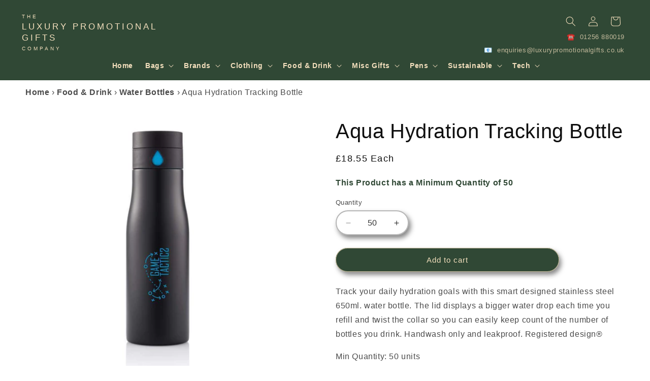

--- FILE ---
content_type: text/html; charset=utf-8
request_url: https://www.luxurypromotionalgifts.co.uk/products/aqua-hydration-tracking-bottle
body_size: 31839
content:
<!doctype html>
<html class="js" lang="en">
  <head>
    <meta charset="utf-8">
    <meta http-equiv="X-UA-Compatible" content="IE=edge">
    <meta name="viewport" content="width=device-width,initial-scale=1">
    <title>
      Aqua Hydration Tracking Bottle

        &vert; The Luxury Promotional Gifts Company 
    </title>
    
      <meta name="description" content="Track your daily hydration goals with this smart designed stainless steel 650ml. water bottle. Min order 50 units">
    
    
    <script src="//www.luxurypromotionalgifts.co.uk/cdn/shop/t/75/assets/global.js?v=119319095009118051911747145691" defer="defer"></script>
    <link href="//www.luxurypromotionalgifts.co.uk/cdn/shop/t/75/assets/base.css?v=58273989902974568671725284664" rel="stylesheet" type="text/css" media="all" />
<meta name="theme-color" content="">
    <link rel="canonical" href="https://www.luxurypromotionalgifts.co.uk/products/aqua-hydration-tracking-bottle"><link rel="icon" type="image/png" href="//www.luxurypromotionalgifts.co.uk/cdn/shop/files/LuxuryFavicon-min.png?crop=center&height=32&v=1688025994&width=32">

<meta property="og:site_name" content="The Luxury Promotional Gifts Company Limited">
<meta property="og:url" content="https://www.luxurypromotionalgifts.co.uk/products/aqua-hydration-tracking-bottle">
<meta property="og:title" content="Aqua Hydration Tracking Bottle">
<meta property="og:type" content="product">
<meta property="og:description" content="Track your daily hydration goals with this smart designed stainless steel 650ml. water bottle. Min order 50 units"><meta property="og:image" content="http://www.luxurypromotionalgifts.co.uk/cdn/shop/products/aqua-hydration-tracking-bottle-1-24260.jpg?v=1740986702">
  <meta property="og:image:secure_url" content="https://www.luxurypromotionalgifts.co.uk/cdn/shop/products/aqua-hydration-tracking-bottle-1-24260.jpg?v=1740986702">
  <meta property="og:image:width" content="1024">
  <meta property="og:image:height" content="1024"><meta property="og:price:amount" content="18.55">
  <meta property="og:price:currency" content="GBP"><meta name="twitter:card" content="summary_large_image">
<meta name="twitter:title" content="Aqua Hydration Tracking Bottle">
<meta name="twitter:description" content="Track your daily hydration goals with this smart designed stainless steel 650ml. water bottle. Min order 50 units">


    
<script>window.performance && window.performance.mark && window.performance.mark('shopify.content_for_header.start');</script><meta id="shopify-digital-wallet" name="shopify-digital-wallet" content="/12231874/digital_wallets/dialog">
<link rel="alternate" type="application/json+oembed" href="https://www.luxurypromotionalgifts.co.uk/products/aqua-hydration-tracking-bottle.oembed">
<script async="async" src="/checkouts/internal/preloads.js?locale=en-GB"></script>
<script id="shopify-features" type="application/json">{"accessToken":"a04d38922687eead38dba6fe2e0bd4f0","betas":["rich-media-storefront-analytics"],"domain":"www.luxurypromotionalgifts.co.uk","predictiveSearch":true,"shopId":12231874,"locale":"en"}</script>
<script>var Shopify = Shopify || {};
Shopify.shop = "the-luxury-promotional-gifts-company-limited.myshopify.com";
Shopify.locale = "en";
Shopify.currency = {"active":"GBP","rate":"1.0"};
Shopify.country = "GB";
Shopify.theme = {"name":"Luxury 15.0","id":128998080579,"schema_name":"Dawn","schema_version":"15.0.0","theme_store_id":887,"role":"main"};
Shopify.theme.handle = "null";
Shopify.theme.style = {"id":null,"handle":null};
Shopify.cdnHost = "www.luxurypromotionalgifts.co.uk/cdn";
Shopify.routes = Shopify.routes || {};
Shopify.routes.root = "/";</script>
<script type="module">!function(o){(o.Shopify=o.Shopify||{}).modules=!0}(window);</script>
<script>!function(o){function n(){var o=[];function n(){o.push(Array.prototype.slice.apply(arguments))}return n.q=o,n}var t=o.Shopify=o.Shopify||{};t.loadFeatures=n(),t.autoloadFeatures=n()}(window);</script>
<script id="shop-js-analytics" type="application/json">{"pageType":"product"}</script>
<script defer="defer" async type="module" src="//www.luxurypromotionalgifts.co.uk/cdn/shopifycloud/shop-js/modules/v2/client.init-shop-cart-sync_dlpDe4U9.en.esm.js"></script>
<script defer="defer" async type="module" src="//www.luxurypromotionalgifts.co.uk/cdn/shopifycloud/shop-js/modules/v2/chunk.common_FunKbpTJ.esm.js"></script>
<script type="module">
  await import("//www.luxurypromotionalgifts.co.uk/cdn/shopifycloud/shop-js/modules/v2/client.init-shop-cart-sync_dlpDe4U9.en.esm.js");
await import("//www.luxurypromotionalgifts.co.uk/cdn/shopifycloud/shop-js/modules/v2/chunk.common_FunKbpTJ.esm.js");

  window.Shopify.SignInWithShop?.initShopCartSync?.({"fedCMEnabled":true,"windoidEnabled":true});

</script>
<script>(function() {
  var isLoaded = false;
  function asyncLoad() {
    if (isLoaded) return;
    isLoaded = true;
    var urls = ["https:\/\/seo.apps.avada.io\/avada-seo-installed.js?shop=the-luxury-promotional-gifts-company-limited.myshopify.com","https:\/\/cdn1.avada.io\/flying-pages\/module.js?shop=the-luxury-promotional-gifts-company-limited.myshopify.com"];
    for (var i = 0; i < urls.length; i++) {
      var s = document.createElement('script');
      s.type = 'text/javascript';
      s.async = true;
      s.src = urls[i];
      var x = document.getElementsByTagName('script')[0];
      x.parentNode.insertBefore(s, x);
    }
  };
  if(window.attachEvent) {
    window.attachEvent('onload', asyncLoad);
  } else {
    window.addEventListener('load', asyncLoad, false);
  }
})();</script>
<script id="__st">var __st={"a":12231874,"offset":0,"reqid":"24bdec99-78db-4a5f-b65f-da7ba8ea2b3e-1765561674","pageurl":"www.luxurypromotionalgifts.co.uk\/products\/aqua-hydration-tracking-bottle","u":"0bb2c8fc0d84","p":"product","rtyp":"product","rid":1307070398531};</script>
<script>window.ShopifyPaypalV4VisibilityTracking = true;</script>
<script id="captcha-bootstrap">!function(){'use strict';const t='contact',e='account',n='new_comment',o=[[t,t],['blogs',n],['comments',n],[t,'customer']],c=[[e,'customer_login'],[e,'guest_login'],[e,'recover_customer_password'],[e,'create_customer']],r=t=>t.map((([t,e])=>`form[action*='/${t}']:not([data-nocaptcha='true']) input[name='form_type'][value='${e}']`)).join(','),a=t=>()=>t?[...document.querySelectorAll(t)].map((t=>t.form)):[];function s(){const t=[...o],e=r(t);return a(e)}const i='password',u='form_key',d=['recaptcha-v3-token','g-recaptcha-response','h-captcha-response',i],f=()=>{try{return window.sessionStorage}catch{return}},m='__shopify_v',_=t=>t.elements[u];function p(t,e,n=!1){try{const o=window.sessionStorage,c=JSON.parse(o.getItem(e)),{data:r}=function(t){const{data:e,action:n}=t;return t[m]||n?{data:e,action:n}:{data:t,action:n}}(c);for(const[e,n]of Object.entries(r))t.elements[e]&&(t.elements[e].value=n);n&&o.removeItem(e)}catch(o){console.error('form repopulation failed',{error:o})}}const l='form_type',E='cptcha';function T(t){t.dataset[E]=!0}const w=window,h=w.document,L='Shopify',v='ce_forms',y='captcha';let A=!1;((t,e)=>{const n=(g='f06e6c50-85a8-45c8-87d0-21a2b65856fe',I='https://cdn.shopify.com/shopifycloud/storefront-forms-hcaptcha/ce_storefront_forms_captcha_hcaptcha.v1.5.2.iife.js',D={infoText:'Protected by hCaptcha',privacyText:'Privacy',termsText:'Terms'},(t,e,n)=>{const o=w[L][v],c=o.bindForm;if(c)return c(t,g,e,D).then(n);var r;o.q.push([[t,g,e,D],n]),r=I,A||(h.body.append(Object.assign(h.createElement('script'),{id:'captcha-provider',async:!0,src:r})),A=!0)});var g,I,D;w[L]=w[L]||{},w[L][v]=w[L][v]||{},w[L][v].q=[],w[L][y]=w[L][y]||{},w[L][y].protect=function(t,e){n(t,void 0,e),T(t)},Object.freeze(w[L][y]),function(t,e,n,w,h,L){const[v,y,A,g]=function(t,e,n){const i=e?o:[],u=t?c:[],d=[...i,...u],f=r(d),m=r(i),_=r(d.filter((([t,e])=>n.includes(e))));return[a(f),a(m),a(_),s()]}(w,h,L),I=t=>{const e=t.target;return e instanceof HTMLFormElement?e:e&&e.form},D=t=>v().includes(t);t.addEventListener('submit',(t=>{const e=I(t);if(!e)return;const n=D(e)&&!e.dataset.hcaptchaBound&&!e.dataset.recaptchaBound,o=_(e),c=g().includes(e)&&(!o||!o.value);(n||c)&&t.preventDefault(),c&&!n&&(function(t){try{if(!f())return;!function(t){const e=f();if(!e)return;const n=_(t);if(!n)return;const o=n.value;o&&e.removeItem(o)}(t);const e=Array.from(Array(32),(()=>Math.random().toString(36)[2])).join('');!function(t,e){_(t)||t.append(Object.assign(document.createElement('input'),{type:'hidden',name:u})),t.elements[u].value=e}(t,e),function(t,e){const n=f();if(!n)return;const o=[...t.querySelectorAll(`input[type='${i}']`)].map((({name:t})=>t)),c=[...d,...o],r={};for(const[a,s]of new FormData(t).entries())c.includes(a)||(r[a]=s);n.setItem(e,JSON.stringify({[m]:1,action:t.action,data:r}))}(t,e)}catch(e){console.error('failed to persist form',e)}}(e),e.submit())}));const S=(t,e)=>{t&&!t.dataset[E]&&(n(t,e.some((e=>e===t))),T(t))};for(const o of['focusin','change'])t.addEventListener(o,(t=>{const e=I(t);D(e)&&S(e,y())}));const B=e.get('form_key'),M=e.get(l),P=B&&M;t.addEventListener('DOMContentLoaded',(()=>{const t=y();if(P)for(const e of t)e.elements[l].value===M&&p(e,B);[...new Set([...A(),...v().filter((t=>'true'===t.dataset.shopifyCaptcha))])].forEach((e=>S(e,t)))}))}(h,new URLSearchParams(w.location.search),n,t,e,['guest_login'])})(!0,!0)}();</script>
<script integrity="sha256-52AcMU7V7pcBOXWImdc/TAGTFKeNjmkeM1Pvks/DTgc=" data-source-attribution="shopify.loadfeatures" defer="defer" src="//www.luxurypromotionalgifts.co.uk/cdn/shopifycloud/storefront/assets/storefront/load_feature-81c60534.js" crossorigin="anonymous"></script>
<script data-source-attribution="shopify.dynamic_checkout.dynamic.init">var Shopify=Shopify||{};Shopify.PaymentButton=Shopify.PaymentButton||{isStorefrontPortableWallets:!0,init:function(){window.Shopify.PaymentButton.init=function(){};var t=document.createElement("script");t.src="https://www.luxurypromotionalgifts.co.uk/cdn/shopifycloud/portable-wallets/latest/portable-wallets.en.js",t.type="module",document.head.appendChild(t)}};
</script>
<script data-source-attribution="shopify.dynamic_checkout.buyer_consent">
  function portableWalletsHideBuyerConsent(e){var t=document.getElementById("shopify-buyer-consent"),n=document.getElementById("shopify-subscription-policy-button");t&&n&&(t.classList.add("hidden"),t.setAttribute("aria-hidden","true"),n.removeEventListener("click",e))}function portableWalletsShowBuyerConsent(e){var t=document.getElementById("shopify-buyer-consent"),n=document.getElementById("shopify-subscription-policy-button");t&&n&&(t.classList.remove("hidden"),t.removeAttribute("aria-hidden"),n.addEventListener("click",e))}window.Shopify?.PaymentButton&&(window.Shopify.PaymentButton.hideBuyerConsent=portableWalletsHideBuyerConsent,window.Shopify.PaymentButton.showBuyerConsent=portableWalletsShowBuyerConsent);
</script>
<script data-source-attribution="shopify.dynamic_checkout.cart.bootstrap">document.addEventListener("DOMContentLoaded",(function(){function t(){return document.querySelector("shopify-accelerated-checkout-cart, shopify-accelerated-checkout")}if(t())Shopify.PaymentButton.init();else{new MutationObserver((function(e,n){t()&&(Shopify.PaymentButton.init(),n.disconnect())})).observe(document.body,{childList:!0,subtree:!0})}}));
</script>
<script id="sections-script" data-sections="header" defer="defer" src="//www.luxurypromotionalgifts.co.uk/cdn/shop/t/75/compiled_assets/scripts.js?67839"></script>
<script>window.performance && window.performance.mark && window.performance.mark('shopify.content_for_header.end');</script>


    <style data-shopify>
      
      
      
      
      

      
        :root,
        .color-scheme-1 {
          --color-background: 255,255,255;
        
          --gradient-background: #ffffff;
        

        

        --color-foreground: 15,15,15;
        --color-background-contrast: 191,191,191;
        --color-shadow: 15,15,15;
        --color-button: 48,72,53;
        --color-button-text: 243,223,189;
        --color-secondary-button: 255,255,255;
        --color-secondary-button-text: 48,72,53;
        --color-link: 48,72,53;
        --color-badge-foreground: 15,15,15;
        --color-badge-background: 255,255,255;
        --color-badge-border: 15,15,15;
        --payment-terms-background-color: rgb(255 255 255);
      }
      
        
        .color-scheme-2 {
          --color-background: 48,72,53;
        
          --gradient-background: #304835;
        

        

        --color-foreground: 243,223,189;
        --color-background-contrast: 58,87,64;
        --color-shadow: 15,15,15;
        --color-button: 48,72,53;
        --color-button-text: 15,15,15;
        --color-secondary-button: 48,72,53;
        --color-secondary-button-text: 243,223,189;
        --color-link: 243,223,189;
        --color-badge-foreground: 243,223,189;
        --color-badge-background: 48,72,53;
        --color-badge-border: 243,223,189;
        --payment-terms-background-color: rgb(48 72 53);
      }
      
        
        .color-scheme-3 {
          --color-background: 0,0,0;
        
          --gradient-background: #000000;
        

        

        --color-foreground: 191,191,191;
        --color-background-contrast: 128,128,128;
        --color-shadow: 18,18,18;
        --color-button: 255,255,255;
        --color-button-text: 0,0,0;
        --color-secondary-button: 0,0,0;
        --color-secondary-button-text: 255,255,255;
        --color-link: 255,255,255;
        --color-badge-foreground: 191,191,191;
        --color-badge-background: 0,0,0;
        --color-badge-border: 191,191,191;
        --payment-terms-background-color: rgb(0 0 0);
      }
      
        
        .color-scheme-4 {
          --color-background: 255,255,255;
        
          --gradient-background: #ffffff;
        

        

        --color-foreground: 15,15,15;
        --color-background-contrast: 191,191,191;
        --color-shadow: 15,15,15;
        --color-button: 48,72,53;
        --color-button-text: 15,15,15;
        --color-secondary-button: 255,255,255;
        --color-secondary-button-text: 0,96,57;
        --color-link: 0,96,57;
        --color-badge-foreground: 15,15,15;
        --color-badge-background: 255,255,255;
        --color-badge-border: 15,15,15;
        --payment-terms-background-color: rgb(255 255 255);
      }
      
        
        .color-scheme-5 {
          --color-background: 48,72,53;
        
          --gradient-background: #304835;
        

        

        --color-foreground: 243,223,189;
        --color-background-contrast: 58,87,64;
        --color-shadow: 18,18,18;
        --color-button: 48,72,53;
        --color-button-text: 0,0,0;
        --color-secondary-button: 48,72,53;
        --color-secondary-button-text: 255,255,255;
        --color-link: 255,255,255;
        --color-badge-foreground: 243,223,189;
        --color-badge-background: 48,72,53;
        --color-badge-border: 243,223,189;
        --payment-terms-background-color: rgb(48 72 53);
      }
      
        
        .color-scheme-c189b595-da61-46ac-b46d-d9f70e105650 {
          --color-background: 48,72,53;
        
          --gradient-background: #304835;
        

        

        --color-foreground: 255,255,255;
        --color-background-contrast: 58,87,64;
        --color-shadow: 15,15,15;
        --color-button: 191,191,191;
        --color-button-text: 15,15,15;
        --color-secondary-button: 48,72,53;
        --color-secondary-button-text: 15,15,15;
        --color-link: 15,15,15;
        --color-badge-foreground: 255,255,255;
        --color-badge-background: 48,72,53;
        --color-badge-border: 255,255,255;
        --payment-terms-background-color: rgb(48 72 53);
      }
      

      body, .color-scheme-1, .color-scheme-2, .color-scheme-3, .color-scheme-4, .color-scheme-5, .color-scheme-c189b595-da61-46ac-b46d-d9f70e105650 {
        color: rgba(var(--color-foreground), 0.75);
        background-color: rgb(var(--color-background));
      }

      :root {
        --font-body-family: "system_ui", -apple-system, 'Segoe UI', Roboto, 'Helvetica Neue', 'Noto Sans', 'Liberation Sans', Arial, sans-serif, 'Apple Color Emoji', 'Segoe UI Emoji', 'Segoe UI Symbol', 'Noto Color Emoji';
        --font-body-style: normal;
        --font-body-weight: 400;
        --font-body-weight-bold: 700;

        --font-heading-family: "system_ui", -apple-system, 'Segoe UI', Roboto, 'Helvetica Neue', 'Noto Sans', 'Liberation Sans', Arial, sans-serif, 'Apple Color Emoji', 'Segoe UI Emoji', 'Segoe UI Symbol', 'Noto Color Emoji';
        --font-heading-style: normal;
        --font-heading-weight: 400;

        --font-body-scale: 1.0;
        --font-heading-scale: 1.0;

        --media-padding: px;
        --media-border-opacity: 0.5;
        --media-border-width: 0px;
        --media-radius: 40px;
        --media-shadow-opacity: 0.0;
        --media-shadow-horizontal-offset: 4px;
        --media-shadow-vertical-offset: 6px;
        --media-shadow-blur-radius: 10px;
        --media-shadow-visible: 0;

        --page-width: 500rem;
        --page-width-margin: 0rem;

        --product-card-image-padding: 0.0rem;
        --product-card-corner-radius: 4.0rem;
        --product-card-text-alignment: center;
        --product-card-border-width: 0.2rem;
        --product-card-border-opacity: 0.3;
        --product-card-shadow-opacity: 0.5;
        --product-card-shadow-visible: 1;
        --product-card-shadow-horizontal-offset: 0.4rem;
        --product-card-shadow-vertical-offset: 0.6rem;
        --product-card-shadow-blur-radius: 1.0rem;

        --collection-card-image-padding: 0.0rem;
        --collection-card-corner-radius: 4.0rem;
        --collection-card-text-alignment: center;
        --collection-card-border-width: 0.2rem;
        --collection-card-border-opacity: 0.3;
        --collection-card-shadow-opacity: 0.5;
        --collection-card-shadow-visible: 1;
        --collection-card-shadow-horizontal-offset: 0.4rem;
        --collection-card-shadow-vertical-offset: 0.6rem;
        --collection-card-shadow-blur-radius: 1.0rem;

        --blog-card-image-padding: 0.0rem;
        --blog-card-corner-radius: 4.0rem;
        --blog-card-text-alignment: center;
        --blog-card-border-width: 0.2rem;
        --blog-card-border-opacity: 0.3;
        --blog-card-shadow-opacity: 0.5;
        --blog-card-shadow-visible: 1;
        --blog-card-shadow-horizontal-offset: 0.4rem;
        --blog-card-shadow-vertical-offset: 0.6rem;
        --blog-card-shadow-blur-radius: 1.0rem;

        --badge-corner-radius: 2.0rem;

        --popup-border-width: 0px;
        --popup-border-opacity: 0.5;
        --popup-corner-radius: 40px;
        --popup-shadow-opacity: 0.5;
        --popup-shadow-horizontal-offset: 4px;
        --popup-shadow-vertical-offset: 6px;
        --popup-shadow-blur-radius: 10px;

        --drawer-border-width: 2px;
        --drawer-border-opacity: 0.5;
        --drawer-shadow-opacity: 0.5;
        --drawer-shadow-horizontal-offset: 4px;
        --drawer-shadow-vertical-offset: 6px;
        --drawer-shadow-blur-radius: 10px;

        --spacing-sections-desktop: 0px;
        --spacing-sections-mobile: 0px;

        --grid-desktop-vertical-spacing: 40px;
        --grid-desktop-horizontal-spacing: 24px;
        --grid-mobile-vertical-spacing: 20px;
        --grid-mobile-horizontal-spacing: 12px;

        --text-boxes-border-opacity: 0.3;
        --text-boxes-border-width: 2px;
        --text-boxes-radius: 40px;
        --text-boxes-shadow-opacity: 0.5;
        --text-boxes-shadow-visible: 1;
        --text-boxes-shadow-horizontal-offset: 4px;
        --text-boxes-shadow-vertical-offset: 6px;
        --text-boxes-shadow-blur-radius: 10px;

        --buttons-radius: 40px;
        --buttons-radius-outset: 41px;
        --buttons-border-width: 1px;
        --buttons-border-opacity: 0.3;
        --buttons-shadow-opacity: 0.5;
        --buttons-shadow-visible: 1;
        --buttons-shadow-horizontal-offset: 4px;
        --buttons-shadow-vertical-offset: 6px;
        --buttons-shadow-blur-radius: 10px;
        --buttons-border-offset: 0.3px;

        --inputs-radius: 40px;
        --inputs-border-width: 2px;
        --inputs-border-opacity: 0.3;
        --inputs-shadow-opacity: 0.5;
        --inputs-shadow-horizontal-offset: 4px;
        --inputs-margin-offset: 6px;
        --inputs-shadow-vertical-offset: 6px;
        --inputs-shadow-blur-radius: 10px;
        --inputs-radius-outset: 42px;

        --variant-pills-radius: 40px;
        --variant-pills-border-width: 2px;
        --variant-pills-border-opacity: 0.5;
        --variant-pills-shadow-opacity: 0.5;
        --variant-pills-shadow-horizontal-offset: 4px;
        --variant-pills-shadow-vertical-offset: 6px;
        --variant-pills-shadow-blur-radius: 10px;
      }

      *,
      *::before,
      *::after {
        box-sizing: inherit;
      }

      html {
        box-sizing: border-box;
        font-size: calc(var(--font-body-scale) * 62.5%);
        height: 100%;
      }

      body {
        display: grid;
        grid-template-rows: auto auto 1fr auto;
        grid-template-columns: 100%;
        min-height: 100%;
        margin: 0;
        font-size: 1.5rem;
        letter-spacing: 0.06rem;
        line-height: calc(1 + 0.8 / var(--font-body-scale));
        font-family: var(--font-body-family);
        font-style: var(--font-body-style);
        font-weight: var(--font-body-weight);
      }

      @media screen and (min-width: 750px) {
        body {
          font-size: 1.6rem;
        }
      }
    </style>


    <script>
      if (Shopify.designMode) {
        document.documentElement.classList.add('shopify-design-mode');
      }
    </script>

    
<!-- Structured Data -->
    <script type="application/ld+json">
      {
      "@context": "https://schema.org/",
      "@type": "Product",
      "@id": "https://www.luxurypromotionalgifts.co.uk/products/aqua-hydration-tracking-bottle",
      "name": "Aqua Hydration Tracking Bottle",
      "description": "Track your daily hydration goals with this smart designed stainless steel 650ml. water bottle. The lid displays a bigger water drop each time you refill and twist the collar so you can easily keep count of the number of bottles you drink. Handwash only and leakproof. Registered design®Min Quantity: 50 unitsColours: Black, SilverPrint Area: 30mm by 80mmSet up @ £45.00 per print colourCan only be printed up to 5 coloursAll prices include a one colour print and set up charge.  Delivery and VAT are extra.",
      "brand": {
        "@type": "Brand",
        "name": "The Luxury Promotional Gifts Company"
      },
      "offers": {
        "@type": "Offer",
        "price": "18.55",
        "priceCurrency": "GBP",
        "itemCondition": "https://schema.org/NewCondition",
        "availability": "https://schema.org/InStock",
        "releaseDate": "2016-05-13 10:24:00 +0100",
        "url": "https://www.luxurypromotionalgifts.co.uk/products/aqua-hydration-tracking-bottle"
      },
      "image": [
      "https:\/\/www.luxurypromotionalgifts.co.uk\/cdn\/shop\/products\/aqua-hydration-tracking-bottle-1-24260.jpg?v=1740986702\u0026width=1920"
      ]
      }
    </script><!-- Breadcrumb Structured Data -->
<script type="application/ld+json">
  {
    "@context": "https://schema.org",
    "@type": "BreadcrumbList",
    "itemListElement": [{
      "@type": "ListItem",
      "position": 1,
      "name": "Home",
      "item": "https://www.luxurypromotionalgifts.co.uk"
    }, {
      "@type": "ListItem",
      "position": 2,
      "name": "Products",
      "item": "https://www.luxurypromotionalgifts.co.uk/products"      
      }, {
      "@type": "ListItem",
      "position": 3,
      "name": "Aqua Hydration Tracking Bottle",
      "item": "https://www.luxurypromotionalgifts.co.uk/products/aqua-hydration-tracking-bottle"
    }]
  }
</script><!-- Organization Structured Data -->
<script type="application/ld+json">
  {
    "@context": "https://schema.org",
    "@type": "Organization",
    "name": "The Luxury Promotional Gifts Company Limited",
    "description": "Luxury promotional gifts and exclusive corporate branded merchandise from designer names. Stand out from the crowd with products making lasting impressions",
    "telephone": "+441256880019",
    "email": "enquiries@luxurypromotionalgifts.co.uk",
    "address": {
    "@type": "PostalAddress",
    "streetAddress": "Chute Close",
    "addressLocality": "Bramley",
    "addressRegion": "Hampshire",
    "postalCode": "RG26 5NJ",
    "addressCountry": "GB"
  },
    "url": "https:\/\/www.luxurypromotionalgifts.co.uk",
    "logo": {
    "@type": "ImageObject",
    "url": "https:\/\/www.luxurypromotionalgifts.co.uk\/cdn\/shop\/files\/NewLuxuryLogo_300x.png?v=1688025984\u002667839"
    },
    "areaServed": "GB",
    "keywords": "Promotional Gifts, Promotional Products, Promotional Merchandise, Corporate Gifts",
    "sameAs": [
      "https:\/\/www.facebook.com\/TheLuxPromoGiftCo","https:\/\/www.linkedin.com\/company\/the-luxury-promotional-gifts-company\/","https:\/\/www.instagram.com\/p\/DKhhUXLN_1o\/"
    ]
  }
</script>



    <meta name="google-site-verification" content="15q1TNJwKFTHAA2bVJJXzXn04xk_jjCX9gp70KdGHUo" />
    
	<link href="https://monorail-edge.shopifysvc.com" rel="dns-prefetch">
<script>(function(){if ("sendBeacon" in navigator && "performance" in window) {try {var session_token_from_headers = performance.getEntriesByType('navigation')[0].serverTiming.find(x => x.name == '_s').description;} catch {var session_token_from_headers = undefined;}var session_cookie_matches = document.cookie.match(/_shopify_s=([^;]*)/);var session_token_from_cookie = session_cookie_matches && session_cookie_matches.length === 2 ? session_cookie_matches[1] : "";var session_token = session_token_from_headers || session_token_from_cookie || "";function handle_abandonment_event(e) {var entries = performance.getEntries().filter(function(entry) {return /monorail-edge.shopifysvc.com/.test(entry.name);});if (!window.abandonment_tracked && entries.length === 0) {window.abandonment_tracked = true;var currentMs = Date.now();var navigation_start = performance.timing.navigationStart;var payload = {shop_id: 12231874,url: window.location.href,navigation_start,duration: currentMs - navigation_start,session_token,page_type: "product"};window.navigator.sendBeacon("https://monorail-edge.shopifysvc.com/v1/produce", JSON.stringify({schema_id: "online_store_buyer_site_abandonment/1.1",payload: payload,metadata: {event_created_at_ms: currentMs,event_sent_at_ms: currentMs}}));}}window.addEventListener('pagehide', handle_abandonment_event);}}());</script>
<script id="web-pixels-manager-setup">(function e(e,d,r,n,o){if(void 0===o&&(o={}),!Boolean(null===(a=null===(i=window.Shopify)||void 0===i?void 0:i.analytics)||void 0===a?void 0:a.replayQueue)){var i,a;window.Shopify=window.Shopify||{};var t=window.Shopify;t.analytics=t.analytics||{};var s=t.analytics;s.replayQueue=[],s.publish=function(e,d,r){return s.replayQueue.push([e,d,r]),!0};try{self.performance.mark("wpm:start")}catch(e){}var l=function(){var e={modern:/Edge?\/(1{2}[4-9]|1[2-9]\d|[2-9]\d{2}|\d{4,})\.\d+(\.\d+|)|Firefox\/(1{2}[4-9]|1[2-9]\d|[2-9]\d{2}|\d{4,})\.\d+(\.\d+|)|Chrom(ium|e)\/(9{2}|\d{3,})\.\d+(\.\d+|)|(Maci|X1{2}).+ Version\/(15\.\d+|(1[6-9]|[2-9]\d|\d{3,})\.\d+)([,.]\d+|)( \(\w+\)|)( Mobile\/\w+|) Safari\/|Chrome.+OPR\/(9{2}|\d{3,})\.\d+\.\d+|(CPU[ +]OS|iPhone[ +]OS|CPU[ +]iPhone|CPU IPhone OS|CPU iPad OS)[ +]+(15[._]\d+|(1[6-9]|[2-9]\d|\d{3,})[._]\d+)([._]\d+|)|Android:?[ /-](13[3-9]|1[4-9]\d|[2-9]\d{2}|\d{4,})(\.\d+|)(\.\d+|)|Android.+Firefox\/(13[5-9]|1[4-9]\d|[2-9]\d{2}|\d{4,})\.\d+(\.\d+|)|Android.+Chrom(ium|e)\/(13[3-9]|1[4-9]\d|[2-9]\d{2}|\d{4,})\.\d+(\.\d+|)|SamsungBrowser\/([2-9]\d|\d{3,})\.\d+/,legacy:/Edge?\/(1[6-9]|[2-9]\d|\d{3,})\.\d+(\.\d+|)|Firefox\/(5[4-9]|[6-9]\d|\d{3,})\.\d+(\.\d+|)|Chrom(ium|e)\/(5[1-9]|[6-9]\d|\d{3,})\.\d+(\.\d+|)([\d.]+$|.*Safari\/(?![\d.]+ Edge\/[\d.]+$))|(Maci|X1{2}).+ Version\/(10\.\d+|(1[1-9]|[2-9]\d|\d{3,})\.\d+)([,.]\d+|)( \(\w+\)|)( Mobile\/\w+|) Safari\/|Chrome.+OPR\/(3[89]|[4-9]\d|\d{3,})\.\d+\.\d+|(CPU[ +]OS|iPhone[ +]OS|CPU[ +]iPhone|CPU IPhone OS|CPU iPad OS)[ +]+(10[._]\d+|(1[1-9]|[2-9]\d|\d{3,})[._]\d+)([._]\d+|)|Android:?[ /-](13[3-9]|1[4-9]\d|[2-9]\d{2}|\d{4,})(\.\d+|)(\.\d+|)|Mobile Safari.+OPR\/([89]\d|\d{3,})\.\d+\.\d+|Android.+Firefox\/(13[5-9]|1[4-9]\d|[2-9]\d{2}|\d{4,})\.\d+(\.\d+|)|Android.+Chrom(ium|e)\/(13[3-9]|1[4-9]\d|[2-9]\d{2}|\d{4,})\.\d+(\.\d+|)|Android.+(UC? ?Browser|UCWEB|U3)[ /]?(15\.([5-9]|\d{2,})|(1[6-9]|[2-9]\d|\d{3,})\.\d+)\.\d+|SamsungBrowser\/(5\.\d+|([6-9]|\d{2,})\.\d+)|Android.+MQ{2}Browser\/(14(\.(9|\d{2,})|)|(1[5-9]|[2-9]\d|\d{3,})(\.\d+|))(\.\d+|)|K[Aa][Ii]OS\/(3\.\d+|([4-9]|\d{2,})\.\d+)(\.\d+|)/},d=e.modern,r=e.legacy,n=navigator.userAgent;return n.match(d)?"modern":n.match(r)?"legacy":"unknown"}(),u="modern"===l?"modern":"legacy",c=(null!=n?n:{modern:"",legacy:""})[u],f=function(e){return[e.baseUrl,"/wpm","/b",e.hashVersion,"modern"===e.buildTarget?"m":"l",".js"].join("")}({baseUrl:d,hashVersion:r,buildTarget:u}),m=function(e){var d=e.version,r=e.bundleTarget,n=e.surface,o=e.pageUrl,i=e.monorailEndpoint;return{emit:function(e){var a=e.status,t=e.errorMsg,s=(new Date).getTime(),l=JSON.stringify({metadata:{event_sent_at_ms:s},events:[{schema_id:"web_pixels_manager_load/3.1",payload:{version:d,bundle_target:r,page_url:o,status:a,surface:n,error_msg:t},metadata:{event_created_at_ms:s}}]});if(!i)return console&&console.warn&&console.warn("[Web Pixels Manager] No Monorail endpoint provided, skipping logging."),!1;try{return self.navigator.sendBeacon.bind(self.navigator)(i,l)}catch(e){}var u=new XMLHttpRequest;try{return u.open("POST",i,!0),u.setRequestHeader("Content-Type","text/plain"),u.send(l),!0}catch(e){return console&&console.warn&&console.warn("[Web Pixels Manager] Got an unhandled error while logging to Monorail."),!1}}}}({version:r,bundleTarget:l,surface:e.surface,pageUrl:self.location.href,monorailEndpoint:e.monorailEndpoint});try{o.browserTarget=l,function(e){var d=e.src,r=e.async,n=void 0===r||r,o=e.onload,i=e.onerror,a=e.sri,t=e.scriptDataAttributes,s=void 0===t?{}:t,l=document.createElement("script"),u=document.querySelector("head"),c=document.querySelector("body");if(l.async=n,l.src=d,a&&(l.integrity=a,l.crossOrigin="anonymous"),s)for(var f in s)if(Object.prototype.hasOwnProperty.call(s,f))try{l.dataset[f]=s[f]}catch(e){}if(o&&l.addEventListener("load",o),i&&l.addEventListener("error",i),u)u.appendChild(l);else{if(!c)throw new Error("Did not find a head or body element to append the script");c.appendChild(l)}}({src:f,async:!0,onload:function(){if(!function(){var e,d;return Boolean(null===(d=null===(e=window.Shopify)||void 0===e?void 0:e.analytics)||void 0===d?void 0:d.initialized)}()){var d=window.webPixelsManager.init(e)||void 0;if(d){var r=window.Shopify.analytics;r.replayQueue.forEach((function(e){var r=e[0],n=e[1],o=e[2];d.publishCustomEvent(r,n,o)})),r.replayQueue=[],r.publish=d.publishCustomEvent,r.visitor=d.visitor,r.initialized=!0}}},onerror:function(){return m.emit({status:"failed",errorMsg:"".concat(f," has failed to load")})},sri:function(e){var d=/^sha384-[A-Za-z0-9+/=]+$/;return"string"==typeof e&&d.test(e)}(c)?c:"",scriptDataAttributes:o}),m.emit({status:"loading"})}catch(e){m.emit({status:"failed",errorMsg:(null==e?void 0:e.message)||"Unknown error"})}}})({shopId: 12231874,storefrontBaseUrl: "https://www.luxurypromotionalgifts.co.uk",extensionsBaseUrl: "https://extensions.shopifycdn.com/cdn/shopifycloud/web-pixels-manager",monorailEndpoint: "https://monorail-edge.shopifysvc.com/unstable/produce_batch",surface: "storefront-renderer",enabledBetaFlags: ["2dca8a86"],webPixelsConfigList: [{"id":"991986044","configuration":"{\"config\":\"{\\\"pixel_id\\\":\\\"G-HJ6MYC7Q85\\\",\\\"gtag_events\\\":[{\\\"type\\\":\\\"purchase\\\",\\\"action_label\\\":\\\"G-HJ6MYC7Q85\\\"},{\\\"type\\\":\\\"page_view\\\",\\\"action_label\\\":\\\"G-HJ6MYC7Q85\\\"},{\\\"type\\\":\\\"view_item\\\",\\\"action_label\\\":\\\"G-HJ6MYC7Q85\\\"},{\\\"type\\\":\\\"search\\\",\\\"action_label\\\":\\\"G-HJ6MYC7Q85\\\"},{\\\"type\\\":\\\"add_to_cart\\\",\\\"action_label\\\":\\\"G-HJ6MYC7Q85\\\"},{\\\"type\\\":\\\"begin_checkout\\\",\\\"action_label\\\":\\\"G-HJ6MYC7Q85\\\"},{\\\"type\\\":\\\"add_payment_info\\\",\\\"action_label\\\":\\\"G-HJ6MYC7Q85\\\"}],\\\"enable_monitoring_mode\\\":false}\"}","eventPayloadVersion":"v1","runtimeContext":"OPEN","scriptVersion":"b2a88bafab3e21179ed38636efcd8a93","type":"APP","apiClientId":1780363,"privacyPurposes":[],"dataSharingAdjustments":{"protectedCustomerApprovalScopes":["read_customer_address","read_customer_email","read_customer_name","read_customer_personal_data","read_customer_phone"]}},{"id":"shopify-app-pixel","configuration":"{}","eventPayloadVersion":"v1","runtimeContext":"STRICT","scriptVersion":"0450","apiClientId":"shopify-pixel","type":"APP","privacyPurposes":["ANALYTICS","MARKETING"]},{"id":"shopify-custom-pixel","eventPayloadVersion":"v1","runtimeContext":"LAX","scriptVersion":"0450","apiClientId":"shopify-pixel","type":"CUSTOM","privacyPurposes":["ANALYTICS","MARKETING"]}],isMerchantRequest: false,initData: {"shop":{"name":"The Luxury Promotional Gifts Company Limited","paymentSettings":{"currencyCode":"GBP"},"myshopifyDomain":"the-luxury-promotional-gifts-company-limited.myshopify.com","countryCode":"GB","storefrontUrl":"https:\/\/www.luxurypromotionalgifts.co.uk"},"customer":null,"cart":null,"checkout":null,"productVariants":[{"price":{"amount":18.55,"currencyCode":"GBP"},"product":{"title":"Aqua Hydration Tracking Bottle","vendor":"Xindao P436.881","id":"1307070398531","untranslatedTitle":"Aqua Hydration Tracking Bottle","url":"\/products\/aqua-hydration-tracking-bottle","type":"All Products"},"id":"12152386781251","image":{"src":"\/\/www.luxurypromotionalgifts.co.uk\/cdn\/shop\/products\/aqua-hydration-tracking-bottle-1-24260.jpg?v=1740986702"},"sku":"","title":"Default Title","untranslatedTitle":"Default Title"}],"purchasingCompany":null},},"https://www.luxurypromotionalgifts.co.uk/cdn","ae1676cfwd2530674p4253c800m34e853cb",{"modern":"","legacy":""},{"shopId":"12231874","storefrontBaseUrl":"https:\/\/www.luxurypromotionalgifts.co.uk","extensionBaseUrl":"https:\/\/extensions.shopifycdn.com\/cdn\/shopifycloud\/web-pixels-manager","surface":"storefront-renderer","enabledBetaFlags":"[\"2dca8a86\"]","isMerchantRequest":"false","hashVersion":"ae1676cfwd2530674p4253c800m34e853cb","publish":"custom","events":"[[\"page_viewed\",{}],[\"product_viewed\",{\"productVariant\":{\"price\":{\"amount\":18.55,\"currencyCode\":\"GBP\"},\"product\":{\"title\":\"Aqua Hydration Tracking Bottle\",\"vendor\":\"Xindao P436.881\",\"id\":\"1307070398531\",\"untranslatedTitle\":\"Aqua Hydration Tracking Bottle\",\"url\":\"\/products\/aqua-hydration-tracking-bottle\",\"type\":\"All Products\"},\"id\":\"12152386781251\",\"image\":{\"src\":\"\/\/www.luxurypromotionalgifts.co.uk\/cdn\/shop\/products\/aqua-hydration-tracking-bottle-1-24260.jpg?v=1740986702\"},\"sku\":\"\",\"title\":\"Default Title\",\"untranslatedTitle\":\"Default Title\"}}]]"});</script><script>
  window.ShopifyAnalytics = window.ShopifyAnalytics || {};
  window.ShopifyAnalytics.meta = window.ShopifyAnalytics.meta || {};
  window.ShopifyAnalytics.meta.currency = 'GBP';
  var meta = {"product":{"id":1307070398531,"gid":"gid:\/\/shopify\/Product\/1307070398531","vendor":"Xindao P436.881","type":"All Products","variants":[{"id":12152386781251,"price":1855,"name":"Aqua Hydration Tracking Bottle","public_title":null,"sku":""}],"remote":false},"page":{"pageType":"product","resourceType":"product","resourceId":1307070398531}};
  for (var attr in meta) {
    window.ShopifyAnalytics.meta[attr] = meta[attr];
  }
</script>
<script class="analytics">
  (function () {
    var customDocumentWrite = function(content) {
      var jquery = null;

      if (window.jQuery) {
        jquery = window.jQuery;
      } else if (window.Checkout && window.Checkout.$) {
        jquery = window.Checkout.$;
      }

      if (jquery) {
        jquery('body').append(content);
      }
    };

    var hasLoggedConversion = function(token) {
      if (token) {
        return document.cookie.indexOf('loggedConversion=' + token) !== -1;
      }
      return false;
    }

    var setCookieIfConversion = function(token) {
      if (token) {
        var twoMonthsFromNow = new Date(Date.now());
        twoMonthsFromNow.setMonth(twoMonthsFromNow.getMonth() + 2);

        document.cookie = 'loggedConversion=' + token + '; expires=' + twoMonthsFromNow;
      }
    }

    var trekkie = window.ShopifyAnalytics.lib = window.trekkie = window.trekkie || [];
    if (trekkie.integrations) {
      return;
    }
    trekkie.methods = [
      'identify',
      'page',
      'ready',
      'track',
      'trackForm',
      'trackLink'
    ];
    trekkie.factory = function(method) {
      return function() {
        var args = Array.prototype.slice.call(arguments);
        args.unshift(method);
        trekkie.push(args);
        return trekkie;
      };
    };
    for (var i = 0; i < trekkie.methods.length; i++) {
      var key = trekkie.methods[i];
      trekkie[key] = trekkie.factory(key);
    }
    trekkie.load = function(config) {
      trekkie.config = config || {};
      trekkie.config.initialDocumentCookie = document.cookie;
      var first = document.getElementsByTagName('script')[0];
      var script = document.createElement('script');
      script.type = 'text/javascript';
      script.onerror = function(e) {
        var scriptFallback = document.createElement('script');
        scriptFallback.type = 'text/javascript';
        scriptFallback.onerror = function(error) {
                var Monorail = {
      produce: function produce(monorailDomain, schemaId, payload) {
        var currentMs = new Date().getTime();
        var event = {
          schema_id: schemaId,
          payload: payload,
          metadata: {
            event_created_at_ms: currentMs,
            event_sent_at_ms: currentMs
          }
        };
        return Monorail.sendRequest("https://" + monorailDomain + "/v1/produce", JSON.stringify(event));
      },
      sendRequest: function sendRequest(endpointUrl, payload) {
        // Try the sendBeacon API
        if (window && window.navigator && typeof window.navigator.sendBeacon === 'function' && typeof window.Blob === 'function' && !Monorail.isIos12()) {
          var blobData = new window.Blob([payload], {
            type: 'text/plain'
          });

          if (window.navigator.sendBeacon(endpointUrl, blobData)) {
            return true;
          } // sendBeacon was not successful

        } // XHR beacon

        var xhr = new XMLHttpRequest();

        try {
          xhr.open('POST', endpointUrl);
          xhr.setRequestHeader('Content-Type', 'text/plain');
          xhr.send(payload);
        } catch (e) {
          console.log(e);
        }

        return false;
      },
      isIos12: function isIos12() {
        return window.navigator.userAgent.lastIndexOf('iPhone; CPU iPhone OS 12_') !== -1 || window.navigator.userAgent.lastIndexOf('iPad; CPU OS 12_') !== -1;
      }
    };
    Monorail.produce('monorail-edge.shopifysvc.com',
      'trekkie_storefront_load_errors/1.1',
      {shop_id: 12231874,
      theme_id: 128998080579,
      app_name: "storefront",
      context_url: window.location.href,
      source_url: "//www.luxurypromotionalgifts.co.uk/cdn/s/trekkie.storefront.1a0636ab3186d698599065cb6ce9903ebacdd71a.min.js"});

        };
        scriptFallback.async = true;
        scriptFallback.src = '//www.luxurypromotionalgifts.co.uk/cdn/s/trekkie.storefront.1a0636ab3186d698599065cb6ce9903ebacdd71a.min.js';
        first.parentNode.insertBefore(scriptFallback, first);
      };
      script.async = true;
      script.src = '//www.luxurypromotionalgifts.co.uk/cdn/s/trekkie.storefront.1a0636ab3186d698599065cb6ce9903ebacdd71a.min.js';
      first.parentNode.insertBefore(script, first);
    };
    trekkie.load(
      {"Trekkie":{"appName":"storefront","development":false,"defaultAttributes":{"shopId":12231874,"isMerchantRequest":null,"themeId":128998080579,"themeCityHash":"10443787194627933606","contentLanguage":"en","currency":"GBP","eventMetadataId":"08280401-2e0a-41aa-a926-40911b364801"},"isServerSideCookieWritingEnabled":true,"monorailRegion":"shop_domain","enabledBetaFlags":["f0df213a"]},"Session Attribution":{},"S2S":{"facebookCapiEnabled":false,"source":"trekkie-storefront-renderer","apiClientId":580111}}
    );

    var loaded = false;
    trekkie.ready(function() {
      if (loaded) return;
      loaded = true;

      window.ShopifyAnalytics.lib = window.trekkie;

      var originalDocumentWrite = document.write;
      document.write = customDocumentWrite;
      try { window.ShopifyAnalytics.merchantGoogleAnalytics.call(this); } catch(error) {};
      document.write = originalDocumentWrite;

      window.ShopifyAnalytics.lib.page(null,{"pageType":"product","resourceType":"product","resourceId":1307070398531,"shopifyEmitted":true});

      var match = window.location.pathname.match(/checkouts\/(.+)\/(thank_you|post_purchase)/)
      var token = match? match[1]: undefined;
      if (!hasLoggedConversion(token)) {
        setCookieIfConversion(token);
        window.ShopifyAnalytics.lib.track("Viewed Product",{"currency":"GBP","variantId":12152386781251,"productId":1307070398531,"productGid":"gid:\/\/shopify\/Product\/1307070398531","name":"Aqua Hydration Tracking Bottle","price":"18.55","sku":"","brand":"Xindao P436.881","variant":null,"category":"All Products","nonInteraction":true,"remote":false},undefined,undefined,{"shopifyEmitted":true});
      window.ShopifyAnalytics.lib.track("monorail:\/\/trekkie_storefront_viewed_product\/1.1",{"currency":"GBP","variantId":12152386781251,"productId":1307070398531,"productGid":"gid:\/\/shopify\/Product\/1307070398531","name":"Aqua Hydration Tracking Bottle","price":"18.55","sku":"","brand":"Xindao P436.881","variant":null,"category":"All Products","nonInteraction":true,"remote":false,"referer":"https:\/\/www.luxurypromotionalgifts.co.uk\/products\/aqua-hydration-tracking-bottle"});
      }
    });


        var eventsListenerScript = document.createElement('script');
        eventsListenerScript.async = true;
        eventsListenerScript.src = "//www.luxurypromotionalgifts.co.uk/cdn/shopifycloud/storefront/assets/shop_events_listener-3da45d37.js";
        document.getElementsByTagName('head')[0].appendChild(eventsListenerScript);

})();</script>
  <script>
  if (!window.ga || (window.ga && typeof window.ga !== 'function')) {
    window.ga = function ga() {
      (window.ga.q = window.ga.q || []).push(arguments);
      if (window.Shopify && window.Shopify.analytics && typeof window.Shopify.analytics.publish === 'function') {
        window.Shopify.analytics.publish("ga_stub_called", {}, {sendTo: "google_osp_migration"});
      }
      console.error("Shopify's Google Analytics stub called with:", Array.from(arguments), "\nSee https://help.shopify.com/manual/promoting-marketing/pixels/pixel-migration#google for more information.");
    };
    if (window.Shopify && window.Shopify.analytics && typeof window.Shopify.analytics.publish === 'function') {
      window.Shopify.analytics.publish("ga_stub_initialized", {}, {sendTo: "google_osp_migration"});
    }
  }
</script>
<script
  defer
  src="https://www.luxurypromotionalgifts.co.uk/cdn/shopifycloud/perf-kit/shopify-perf-kit-2.1.2.min.js"
  data-application="storefront-renderer"
  data-shop-id="12231874"
  data-render-region="gcp-us-east1"
  data-page-type="product"
  data-theme-instance-id="128998080579"
  data-theme-name="Dawn"
  data-theme-version="15.0.0"
  data-monorail-region="shop_domain"
  data-resource-timing-sampling-rate="10"
  data-shs="true"
  data-shs-beacon="true"
  data-shs-export-with-fetch="true"
  data-shs-logs-sample-rate="1"
></script>
</head>

  <body class="gradient animate--hover-3d-lift">
    <a class="skip-to-content-link button visually-hidden" href="#MainContent">
      Skip to content
    </a>

<style>
  .drawer {
    visibility: hidden;
  }
</style>

<cart-drawer class="drawer is-empty">
  <div id="CartDrawer" class="cart-drawer">
    <div id="CartDrawer-Overlay" class="cart-drawer__overlay"></div>
    <div
      class="drawer__inner gradient color-scheme-1"
      role="dialog"
      aria-modal="true"
      aria-label="Your cart"
      tabindex="-1"
    ><div class="drawer__inner-empty">
          <div class="cart-drawer__warnings center">
            <div class="cart-drawer__empty-content">
              <h2 class="cart__empty-text">Your cart is empty</h2>
              <button
                class="drawer__close"
                type="button"
                onclick="this.closest('cart-drawer').close()"
                aria-label="Close"
              >
                <svg
  xmlns="http://www.w3.org/2000/svg"
  aria-hidden="true"
  focusable="false"
  class="icon icon-close"
  fill="none"
  viewBox="0 0 18 17"
>
  <path d="M.865 15.978a.5.5 0 00.707.707l7.433-7.431 7.579 7.282a.501.501 0 00.846-.37.5.5 0 00-.153-.351L9.712 8.546l7.417-7.416a.5.5 0 10-.707-.708L8.991 7.853 1.413.573a.5.5 0 10-.693.72l7.563 7.268-7.418 7.417z" fill="currentColor">
</svg>

              </button>
              <a href="/collections/all" class="button">
                Continue shopping
              </a><p class="cart__login-title h3">Have an account?</p>
                <p class="cart__login-paragraph">
                  <a href="/account/login" class="link underlined-link">Log in</a> to check out faster.
                </p></div>
          </div></div><div class="drawer__header">
        <h2 class="drawer__heading">Your cart</h2>
        <button
          class="drawer__close"
          type="button"
          onclick="this.closest('cart-drawer').close()"
          aria-label="Close"
        >
          <svg
  xmlns="http://www.w3.org/2000/svg"
  aria-hidden="true"
  focusable="false"
  class="icon icon-close"
  fill="none"
  viewBox="0 0 18 17"
>
  <path d="M.865 15.978a.5.5 0 00.707.707l7.433-7.431 7.579 7.282a.501.501 0 00.846-.37.5.5 0 00-.153-.351L9.712 8.546l7.417-7.416a.5.5 0 10-.707-.708L8.991 7.853 1.413.573a.5.5 0 10-.693.72l7.563 7.268-7.418 7.417z" fill="currentColor">
</svg>

        </button>
      </div>
      <cart-drawer-items
        
          class=" is-empty"
        
      >
        <form
          action="/cart"
          id="CartDrawer-Form"
          class="cart__contents cart-drawer__form"
          method="post"
        >
          <div id="CartDrawer-CartItems" class="drawer__contents js-contents"><p id="CartDrawer-LiveRegionText" class="visually-hidden" role="status"></p>
            <p id="CartDrawer-LineItemStatus" class="visually-hidden" aria-hidden="true" role="status">
              Loading...
            </p>
          </div>
          <div id="CartDrawer-CartErrors" role="alert"></div>
        </form>
      </cart-drawer-items>
      <div class="drawer__footer"><!-- Start blocks -->
        <!-- Subtotals -->

        <div class="cart-drawer__footer" >
          <div></div>

          <div class="totals" role="status">
            <h2 class="totals__total">Estimated total</h2>
            <p class="totals__total-value">£0.00 GBP</p>
          </div>

          <small class="tax-note caption-large rte">Taxes, discounts and shipping calculated at checkout.
</small>
        </div>

        <!-- CTAs -->

        <div class="cart__ctas" >
          <button
            type="submit"
            id="CartDrawer-Checkout"
            class="cart__checkout-button button"
            name="checkout"
            form="CartDrawer-Form"
            
              disabled
            
          >
            Check out
          </button>
        </div>
      </div>
    </div>
  </div>
</cart-drawer>

<script>
  function cartQty() {
     const z1 = Number(document.getElementById("Drawer-quantity-1").value);
     const z2 = Number(document.getElementById("Drawer-quantity-1").min);
     if (z1 < z2)	{
       document.getElementById("Drawer-quantity-1").value = z2;
    }
  }
</script>
<!-- BEGIN sections: header-group -->
<div id="shopify-section-sections--15996203565123__header" class="shopify-section shopify-section-group-header-group section-header">

<style>
  header-drawer {
    justify-self: start;
    margin-left: -1.2rem;
  }@media screen and (min-width: 990px) {
      header-drawer {
        display: none;
      }
    }.menu-drawer-container {
    display: flex;
  }

  .list-menu {
    list-style: none;
    padding: 0;
    margin: 0;
  }

  .list-menu--inline {
    display: inline-flex;
    flex-wrap: wrap;
  }

  summary.list-menu__item {
    padding-right: 2.7rem;
  }

  .list-menu__item {
    display: flex;
    align-items: center;
    line-height: calc(1 + 0.3 / var(--font-body-scale));
  }

  .list-menu__item--link {
    text-decoration: none;
    padding-bottom: 1rem;
    padding-top: 1rem;
    line-height: calc(1 + 0.8 / var(--font-body-scale));
  }

  @media screen and (min-width: 750px) {
    .list-menu__item--link {
      padding-bottom: 0.5rem;
      padding-top: 0.5rem;
    }
  }
</style><style data-shopify>.header {
    padding: 10px 3rem 4px 3rem;
  }

  .section-header {
    position: sticky; /* This is for fixing a Safari z-index issue. PR #2147 */
    margin-bottom: 0px;
  }

  @media screen and (min-width: 750px) {
    .section-header {
      margin-bottom: 0px;
    }
  }

  @media screen and (min-width: 990px) {
    .header {
      padding-top: 20px;
      padding-bottom: 8px;
    }
  }</style>

<svg xmlns="http://www.w3.org/2000/svg" class="hidden">
  <symbol id="icon-search" viewbox="0 0 18 19" fill="none">
    <path fill-rule="evenodd" clip-rule="evenodd" d="M11.03 11.68A5.784 5.784 0 112.85 3.5a5.784 5.784 0 018.18 8.18zm.26 1.12a6.78 6.78 0 11.72-.7l5.4 5.4a.5.5 0 11-.71.7l-5.41-5.4z" fill="currentColor"/>
  </symbol>

  <symbol id="icon-reset" class="icon icon-close"  fill="none" viewBox="0 0 18 18" stroke="currentColor">
    <circle r="8.5" cy="9" cx="9" stroke-opacity="0.2"/>
    <path d="M6.82972 6.82915L1.17193 1.17097" stroke-linecap="round" stroke-linejoin="round" transform="translate(5 5)"/>
    <path d="M1.22896 6.88502L6.77288 1.11523" stroke-linecap="round" stroke-linejoin="round" transform="translate(5 5)"/>
  </symbol>

  <symbol id="icon-close" class="icon icon-close" fill="none" viewBox="0 0 18 17">
    <path d="M.865 15.978a.5.5 0 00.707.707l7.433-7.431 7.579 7.282a.501.501 0 00.846-.37.5.5 0 00-.153-.351L9.712 8.546l7.417-7.416a.5.5 0 10-.707-.708L8.991 7.853 1.413.573a.5.5 0 10-.693.72l7.563 7.268-7.418 7.417z" fill="currentColor">
  </symbol>
</svg><div class="header-wrapper color-scheme-2 gradient"><header class="header header--top-left header--mobile-center page-width header--has-menu header--has-social header--has-account">

<header-drawer data-breakpoint="tablet">
  <details id="Details-menu-drawer-container" class="menu-drawer-container">
    <summary
      class="header__icon header__icon--menu header__icon--summary link focus-inset"
      aria-label="Menu"
    >
      <span>
        <svg
  xmlns="http://www.w3.org/2000/svg"
  aria-hidden="true"
  focusable="false"
  class="icon icon-hamburger"
  fill="none"
  viewBox="0 0 18 16"
>
  <path d="M1 .5a.5.5 0 100 1h15.71a.5.5 0 000-1H1zM.5 8a.5.5 0 01.5-.5h15.71a.5.5 0 010 1H1A.5.5 0 01.5 8zm0 7a.5.5 0 01.5-.5h15.71a.5.5 0 010 1H1a.5.5 0 01-.5-.5z" fill="currentColor">
</svg>

        <svg
  xmlns="http://www.w3.org/2000/svg"
  aria-hidden="true"
  focusable="false"
  class="icon icon-close"
  fill="none"
  viewBox="0 0 18 17"
>
  <path d="M.865 15.978a.5.5 0 00.707.707l7.433-7.431 7.579 7.282a.501.501 0 00.846-.37.5.5 0 00-.153-.351L9.712 8.546l7.417-7.416a.5.5 0 10-.707-.708L8.991 7.853 1.413.573a.5.5 0 10-.693.72l7.563 7.268-7.418 7.417z" fill="currentColor">
</svg>

      </span>
    </summary>
    <div id="menu-drawer" class="gradient menu-drawer motion-reduce color-scheme-2">
      <div class="menu-drawer__inner-container">
        <div class="menu-drawer__navigation-container">
          <nav class="menu-drawer__navigation">
            <ul class="menu-drawer__menu has-submenu list-menu" role="list"><li><a
                      id="HeaderDrawer-home"
                      href="/"
                      class="menu-drawer__menu-item list-menu__item link link--text focus-inset"
                      
                    >
                      Home
                    </a></li><li><details id="Details-menu-drawer-menu-item-2">
                      <summary
                        id="HeaderDrawer-bags"
                        class="menu-drawer__menu-item list-menu__item link link--text focus-inset"
                      >
                        Bags
                        <svg
  viewBox="0 0 14 10"
  fill="none"
  aria-hidden="true"
  focusable="false"
  class="icon icon-arrow"
  xmlns="http://www.w3.org/2000/svg"
>
  <path fill-rule="evenodd" clip-rule="evenodd" d="M8.537.808a.5.5 0 01.817-.162l4 4a.5.5 0 010 .708l-4 4a.5.5 0 11-.708-.708L11.793 5.5H1a.5.5 0 010-1h10.793L8.646 1.354a.5.5 0 01-.109-.546z" fill="currentColor">
</svg>

                        <svg aria-hidden="true" focusable="false" class="icon icon-caret" viewBox="0 0 10 6">
  <path fill-rule="evenodd" clip-rule="evenodd" d="M9.354.646a.5.5 0 00-.708 0L5 4.293 1.354.646a.5.5 0 00-.708.708l4 4a.5.5 0 00.708 0l4-4a.5.5 0 000-.708z" fill="currentColor">
</svg>

                      </summary>
                      <div
                        id="link-bags"
                        class="menu-drawer__submenu has-submenu gradient motion-reduce"
                        tabindex="-1"
                      >
                        <div class="menu-drawer__inner-submenu">
                          <button class="menu-drawer__close-button link link--text focus-inset" aria-expanded="true">
                            <svg
  viewBox="0 0 14 10"
  fill="none"
  aria-hidden="true"
  focusable="false"
  class="icon icon-arrow"
  xmlns="http://www.w3.org/2000/svg"
>
  <path fill-rule="evenodd" clip-rule="evenodd" d="M8.537.808a.5.5 0 01.817-.162l4 4a.5.5 0 010 .708l-4 4a.5.5 0 11-.708-.708L11.793 5.5H1a.5.5 0 010-1h10.793L8.646 1.354a.5.5 0 01-.109-.546z" fill="currentColor">
</svg>

                            Bags
                          </button>
                          <ul class="menu-drawer__menu list-menu" role="list" tabindex="-1"><li><a
                                    id="HeaderDrawer-bags-backpacks"
                                    href="/collections/backpacks"
                                    class="menu-drawer__menu-item link link--text list-menu__item focus-inset"
                                    
                                  >
                                    Backpacks
                                  </a></li><li><a
                                    id="HeaderDrawer-bags-laptop-bags"
                                    href="/collections/laptop-bags"
                                    class="menu-drawer__menu-item link link--text list-menu__item focus-inset"
                                    
                                  >
                                    LapTop Bags
                                  </a></li><li><a
                                    id="HeaderDrawer-bags-sports-bags"
                                    href="/collections/sports-bags"
                                    class="menu-drawer__menu-item link link--text list-menu__item focus-inset"
                                    
                                  >
                                    Sports Bags
                                  </a></li><li><a
                                    id="HeaderDrawer-bags-tech-security-bags"
                                    href="/collections/tech-security/Collection_RFID-Anti-Skimming+Collection_Bags"
                                    class="menu-drawer__menu-item link link--text list-menu__item focus-inset"
                                    
                                  >
                                    Tech Security Bags
                                  </a></li><li><a
                                    id="HeaderDrawer-bags-tote-bags"
                                    href="/collections/tote-bags"
                                    class="menu-drawer__menu-item link link--text list-menu__item focus-inset"
                                    
                                  >
                                    Tote Bags
                                  </a></li><li><a
                                    id="HeaderDrawer-bags-travel-bags"
                                    href="/collections/travel-and-leisure/Collection_Bags"
                                    class="menu-drawer__menu-item link link--text list-menu__item focus-inset"
                                    
                                  >
                                    Travel Bags
                                  </a></li><li><a
                                    id="HeaderDrawer-bags-waist-crossover-bags"
                                    href="/collections/waist-crossover-bags"
                                    class="menu-drawer__menu-item link link--text list-menu__item focus-inset"
                                    
                                  >
                                    Waist &amp; Crossover Bags
                                  </a></li><li><a
                                    id="HeaderDrawer-bags-all-bags"
                                    href="/collections/luxury-branded-bags"
                                    class="menu-drawer__menu-item link link--text list-menu__item focus-inset"
                                    
                                  >
                                    All Bags
                                  </a></li></ul>
                        </div>
                      </div>
                    </details></li><li><details id="Details-menu-drawer-menu-item-3">
                      <summary
                        id="HeaderDrawer-brands"
                        class="menu-drawer__menu-item list-menu__item link link--text focus-inset"
                      >
                        Brands
                        <svg
  viewBox="0 0 14 10"
  fill="none"
  aria-hidden="true"
  focusable="false"
  class="icon icon-arrow"
  xmlns="http://www.w3.org/2000/svg"
>
  <path fill-rule="evenodd" clip-rule="evenodd" d="M8.537.808a.5.5 0 01.817-.162l4 4a.5.5 0 010 .708l-4 4a.5.5 0 11-.708-.708L11.793 5.5H1a.5.5 0 010-1h10.793L8.646 1.354a.5.5 0 01-.109-.546z" fill="currentColor">
</svg>

                        <svg aria-hidden="true" focusable="false" class="icon icon-caret" viewBox="0 0 10 6">
  <path fill-rule="evenodd" clip-rule="evenodd" d="M9.354.646a.5.5 0 00-.708 0L5 4.293 1.354.646a.5.5 0 00-.708.708l4 4a.5.5 0 00.708 0l4-4a.5.5 0 000-.708z" fill="currentColor">
</svg>

                      </summary>
                      <div
                        id="link-brands"
                        class="menu-drawer__submenu has-submenu gradient motion-reduce"
                        tabindex="-1"
                      >
                        <div class="menu-drawer__inner-submenu">
                          <button class="menu-drawer__close-button link link--text focus-inset" aria-expanded="true">
                            <svg
  viewBox="0 0 14 10"
  fill="none"
  aria-hidden="true"
  focusable="false"
  class="icon icon-arrow"
  xmlns="http://www.w3.org/2000/svg"
>
  <path fill-rule="evenodd" clip-rule="evenodd" d="M8.537.808a.5.5 0 01.817-.162l4 4a.5.5 0 010 .708l-4 4a.5.5 0 11-.708-.708L11.793 5.5H1a.5.5 0 010-1h10.793L8.646 1.354a.5.5 0 01-.109-.546z" fill="currentColor">
</svg>

                            Brands
                          </button>
                          <ul class="menu-drawer__menu list-menu" role="list" tabindex="-1"><li><a
                                    id="HeaderDrawer-brands-adidas"
                                    href="/collections/adidas"
                                    class="menu-drawer__menu-item link link--text list-menu__item focus-inset"
                                    
                                  >
                                    Adidas
                                  </a></li><li><a
                                    id="HeaderDrawer-brands-bang-olufsen"
                                    href="/collections/bang-olufsen"
                                    class="menu-drawer__menu-item link link--text list-menu__item focus-inset"
                                    
                                  >
                                    Bang &amp; Olufsen
                                  </a></li><li><a
                                    id="HeaderDrawer-brands-barbour"
                                    href="/collections/barbour"
                                    class="menu-drawer__menu-item link link--text list-menu__item focus-inset"
                                    
                                  >
                                    Barbour
                                  </a></li><li><a
                                    id="HeaderDrawer-brands-bellroy"
                                    href="/collections/bellroy-promotional-gifts"
                                    class="menu-drawer__menu-item link link--text list-menu__item focus-inset"
                                    
                                  >
                                    Bellroy
                                  </a></li><li><a
                                    id="HeaderDrawer-brands-berghaus"
                                    href="/collections/berghaus"
                                    class="menu-drawer__menu-item link link--text list-menu__item focus-inset"
                                    
                                  >
                                    Berghaus
                                  </a></li><li><a
                                    id="HeaderDrawer-brands-black-blum"
                                    href="/collections/black-blum-promotional-gifts"
                                    class="menu-drawer__menu-item link link--text list-menu__item focus-inset"
                                    
                                  >
                                    Black+Blum
                                  </a></li><li><a
                                    id="HeaderDrawer-brands-blunt"
                                    href="/collections/blunt"
                                    class="menu-drawer__menu-item link link--text list-menu__item focus-inset"
                                    
                                  >
                                    Blunt
                                  </a></li><li><a
                                    id="HeaderDrawer-brands-cerruti"
                                    href="/collections/cerruti"
                                    class="menu-drawer__menu-item link link--text list-menu__item focus-inset"
                                    
                                  >
                                    Cerruti
                                  </a></li><li><a
                                    id="HeaderDrawer-brands-christian-lacroix"
                                    href="/collections/christian-lacroix"
                                    class="menu-drawer__menu-item link link--text list-menu__item focus-inset"
                                    
                                  >
                                    Christian Lacroix
                                  </a></li><li><a
                                    id="HeaderDrawer-brands-columbia"
                                    href="/collections/columbia"
                                    class="menu-drawer__menu-item link link--text list-menu__item focus-inset"
                                    
                                  >
                                    Columbia
                                  </a></li><li><a
                                    id="HeaderDrawer-brands-contigo"
                                    href="/collections/contigo"
                                    class="menu-drawer__menu-item link link--text list-menu__item focus-inset"
                                    
                                  >
                                    Contigo
                                  </a></li><li><a
                                    id="HeaderDrawer-brands-craghoppers"
                                    href="/collections/craghoppers"
                                    class="menu-drawer__menu-item link link--text list-menu__item focus-inset"
                                    
                                  >
                                    Craghoppers
                                  </a></li><li><a
                                    id="HeaderDrawer-brands-eastpak"
                                    href="/collections/eastpak"
                                    class="menu-drawer__menu-item link link--text list-menu__item focus-inset"
                                    
                                  >
                                    Eastpak
                                  </a></li><li><a
                                    id="HeaderDrawer-brands-fjallraven"
                                    href="/collections/fjallraven"
                                    class="menu-drawer__menu-item link link--text list-menu__item focus-inset"
                                    
                                  >
                                    Fjallraven
                                  </a></li><li><a
                                    id="HeaderDrawer-brands-flexfit"
                                    href="/collections/flexfit"
                                    class="menu-drawer__menu-item link link--text list-menu__item focus-inset"
                                    
                                  >
                                    Flexfit
                                  </a></li><li><a
                                    id="HeaderDrawer-brands-haglofs"
                                    href="/collections/haglofs"
                                    class="menu-drawer__menu-item link link--text list-menu__item focus-inset"
                                    
                                  >
                                    Haglofs
                                  </a></li><li><a
                                    id="HeaderDrawer-brands-helly-hansen"
                                    href="/collections/helly-hanson"
                                    class="menu-drawer__menu-item link link--text list-menu__item focus-inset"
                                    
                                  >
                                    Helly Hansen
                                  </a></li><li><a
                                    id="HeaderDrawer-brands-herschel"
                                    href="/collections/herschel"
                                    class="menu-drawer__menu-item link link--text list-menu__item focus-inset"
                                    
                                  >
                                    Herschel
                                  </a></li><li><a
                                    id="HeaderDrawer-brands-hugo-boss"
                                    href="/collections/hugo-boss"
                                    class="menu-drawer__menu-item link link--text list-menu__item focus-inset"
                                    
                                  >
                                    Hugo Boss
                                  </a></li><li><a
                                    id="HeaderDrawer-brands-hunter"
                                    href="/collections/hunter-promotional-gifts"
                                    class="menu-drawer__menu-item link link--text list-menu__item focus-inset"
                                    
                                  >
                                    Hunter
                                  </a></li><li><a
                                    id="HeaderDrawer-brands-hydro-flask"
                                    href="/collections/hydroflask"
                                    class="menu-drawer__menu-item link link--text list-menu__item focus-inset"
                                    
                                  >
                                    Hydro Flask
                                  </a></li><li><a
                                    id="HeaderDrawer-brands-i-stay"
                                    href="/collections/i-stay"
                                    class="menu-drawer__menu-item link link--text list-menu__item focus-inset"
                                    
                                  >
                                    i-stay
                                  </a></li><li><a
                                    id="HeaderDrawer-brands-jack-wolfskin"
                                    href="/collections/jack-wolfskin"
                                    class="menu-drawer__menu-item link link--text list-menu__item focus-inset"
                                    
                                  >
                                    Jack Wolfskin
                                  </a></li><li><a
                                    id="HeaderDrawer-brands-kjus"
                                    href="/collections/kjus"
                                    class="menu-drawer__menu-item link link--text list-menu__item focus-inset"
                                    
                                  >
                                    KJUS
                                  </a></li><li><a
                                    id="HeaderDrawer-brands-larq"
                                    href="/collections/larq"
                                    class="menu-drawer__menu-item link link--text list-menu__item focus-inset"
                                    
                                  >
                                    LARQ
                                  </a></li><li><a
                                    id="HeaderDrawer-brands-lexon"
                                    href="/collections/lexon"
                                    class="menu-drawer__menu-item link link--text list-menu__item focus-inset"
                                    
                                  >
                                    Lexon
                                  </a></li><li><a
                                    id="HeaderDrawer-brands-mammut"
                                    href="/collections/mammut"
                                    class="menu-drawer__menu-item link link--text list-menu__item focus-inset"
                                    
                                  >
                                    Mammut
                                  </a></li><li><a
                                    id="HeaderDrawer-brands-moleskine"
                                    href="/collections/moleskine"
                                    class="menu-drawer__menu-item link link--text list-menu__item focus-inset"
                                    
                                  >
                                    Moleskine
                                  </a></li><li><a
                                    id="HeaderDrawer-brands-montane"
                                    href="/collections/montane"
                                    class="menu-drawer__menu-item link link--text list-menu__item focus-inset"
                                    
                                  >
                                    Montane
                                  </a></li><li><a
                                    id="HeaderDrawer-brands-montblanc"
                                    href="/collections/montblanc"
                                    class="menu-drawer__menu-item link link--text list-menu__item focus-inset"
                                    
                                  >
                                    Montblanc
                                  </a></li><li><a
                                    id="HeaderDrawer-brands-mountain-equipment"
                                    href="/collections/mountain-equipment"
                                    class="menu-drawer__menu-item link link--text list-menu__item focus-inset"
                                    
                                  >
                                    Mountain Equipment
                                  </a></li><li><a
                                    id="HeaderDrawer-brands-musto"
                                    href="/collections/musto"
                                    class="menu-drawer__menu-item link link--text list-menu__item focus-inset"
                                    
                                  >
                                    Musto
                                  </a></li><li><a
                                    id="HeaderDrawer-brands-napapijri"
                                    href="/collections/napapijri"
                                    class="menu-drawer__menu-item link link--text list-menu__item focus-inset"
                                    
                                  >
                                    Napapijri
                                  </a></li><li><a
                                    id="HeaderDrawer-brands-nike"
                                    href="/collections/nike"
                                    class="menu-drawer__menu-item link link--text list-menu__item focus-inset"
                                    
                                  >
                                    Nike
                                  </a></li><li><a
                                    id="HeaderDrawer-brands-ocean-bottle"
                                    href="/collections/ocean-bottle"
                                    class="menu-drawer__menu-item link link--text list-menu__item focus-inset"
                                    
                                  >
                                    Ocean Bottle
                                  </a></li><li><a
                                    id="HeaderDrawer-brands-osprey"
                                    href="/collections/osprey"
                                    class="menu-drawer__menu-item link link--text list-menu__item focus-inset"
                                    
                                  >
                                    Osprey
                                  </a></li><li><a
                                    id="HeaderDrawer-brands-parker-pens"
                                    href="/collections/parker-pens"
                                    class="menu-drawer__menu-item link link--text list-menu__item focus-inset"
                                    
                                  >
                                    Parker Pens
                                  </a></li><li><a
                                    id="HeaderDrawer-brands-patagonia"
                                    href="/collections/patagonia"
                                    class="menu-drawer__menu-item link link--text list-menu__item focus-inset"
                                    
                                  >
                                    Patagonia
                                  </a></li><li><a
                                    id="HeaderDrawer-brands-pierre-cardin"
                                    href="/collections/pierre-cardin"
                                    class="menu-drawer__menu-item link link--text list-menu__item focus-inset"
                                    
                                  >
                                    Pierre Cardin
                                  </a></li><li><a
                                    id="HeaderDrawer-brands-rab"
                                    href="/collections/rab"
                                    class="menu-drawer__menu-item link link--text list-menu__item focus-inset"
                                    
                                  >
                                    RAB
                                  </a></li><li><a
                                    id="HeaderDrawer-brands-samsonite"
                                    href="/collections/samsonite-promotional-gifts"
                                    class="menu-drawer__menu-item link link--text list-menu__item focus-inset"
                                    
                                  >
                                    Samsonite
                                  </a></li><li><a
                                    id="HeaderDrawer-brands-sennheiser"
                                    href="/collections/sennheiser"
                                    class="menu-drawer__menu-item link link--text list-menu__item focus-inset"
                                    
                                  >
                                    Sennheiser
                                  </a></li><li><a
                                    id="HeaderDrawer-brands-skross"
                                    href="/collections/skross-promotional-gifts"
                                    class="menu-drawer__menu-item link link--text list-menu__item focus-inset"
                                    
                                  >
                                    SKROSS
                                  </a></li><li><a
                                    id="HeaderDrawer-brands-stanley"
                                    href="/collections/stanley-promotional-gifts"
                                    class="menu-drawer__menu-item link link--text list-menu__item focus-inset"
                                    
                                  >
                                    Stanley
                                  </a></li><li><a
                                    id="HeaderDrawer-brands-sony"
                                    href="/collections/sony"
                                    class="menu-drawer__menu-item link link--text list-menu__item focus-inset"
                                    
                                  >
                                    Sony
                                  </a></li><li><a
                                    id="HeaderDrawer-brands-the-north-face"
                                    href="/collections/the-north-face"
                                    class="menu-drawer__menu-item link link--text list-menu__item focus-inset"
                                    
                                  >
                                    The North Face
                                  </a></li><li><a
                                    id="HeaderDrawer-brands-under-armour"
                                    href="/collections/under-armour"
                                    class="menu-drawer__menu-item link link--text list-menu__item focus-inset"
                                    
                                  >
                                    Under Armour
                                  </a></li><li><a
                                    id="HeaderDrawer-brands-ungaro"
                                    href="/collections/ungaro"
                                    class="menu-drawer__menu-item link link--text list-menu__item focus-inset"
                                    
                                  >
                                    Ungaro
                                  </a></li><li><a
                                    id="HeaderDrawer-brands-waterman"
                                    href="/collections/waterman"
                                    class="menu-drawer__menu-item link link--text list-menu__item focus-inset"
                                    
                                  >
                                    Waterman
                                  </a></li></ul>
                        </div>
                      </div>
                    </details></li><li><details id="Details-menu-drawer-menu-item-4">
                      <summary
                        id="HeaderDrawer-clothing"
                        class="menu-drawer__menu-item list-menu__item link link--text focus-inset"
                      >
                        Clothing
                        <svg
  viewBox="0 0 14 10"
  fill="none"
  aria-hidden="true"
  focusable="false"
  class="icon icon-arrow"
  xmlns="http://www.w3.org/2000/svg"
>
  <path fill-rule="evenodd" clip-rule="evenodd" d="M8.537.808a.5.5 0 01.817-.162l4 4a.5.5 0 010 .708l-4 4a.5.5 0 11-.708-.708L11.793 5.5H1a.5.5 0 010-1h10.793L8.646 1.354a.5.5 0 01-.109-.546z" fill="currentColor">
</svg>

                        <svg aria-hidden="true" focusable="false" class="icon icon-caret" viewBox="0 0 10 6">
  <path fill-rule="evenodd" clip-rule="evenodd" d="M9.354.646a.5.5 0 00-.708 0L5 4.293 1.354.646a.5.5 0 00-.708.708l4 4a.5.5 0 00.708 0l4-4a.5.5 0 000-.708z" fill="currentColor">
</svg>

                      </summary>
                      <div
                        id="link-clothing"
                        class="menu-drawer__submenu has-submenu gradient motion-reduce"
                        tabindex="-1"
                      >
                        <div class="menu-drawer__inner-submenu">
                          <button class="menu-drawer__close-button link link--text focus-inset" aria-expanded="true">
                            <svg
  viewBox="0 0 14 10"
  fill="none"
  aria-hidden="true"
  focusable="false"
  class="icon icon-arrow"
  xmlns="http://www.w3.org/2000/svg"
>
  <path fill-rule="evenodd" clip-rule="evenodd" d="M8.537.808a.5.5 0 01.817-.162l4 4a.5.5 0 010 .708l-4 4a.5.5 0 11-.708-.708L11.793 5.5H1a.5.5 0 010-1h10.793L8.646 1.354a.5.5 0 01-.109-.546z" fill="currentColor">
</svg>

                            Clothing
                          </button>
                          <ul class="menu-drawer__menu list-menu" role="list" tabindex="-1"><li><a
                                    id="HeaderDrawer-clothing-blankets"
                                    href="/collections/blankets"
                                    class="menu-drawer__menu-item link link--text list-menu__item focus-inset"
                                    
                                  >
                                    Blankets
                                  </a></li><li><a
                                    id="HeaderDrawer-clothing-footwear"
                                    href="/collections/collection-footwear"
                                    class="menu-drawer__menu-item link link--text list-menu__item focus-inset"
                                    
                                  >
                                    Footwear
                                  </a></li><li><a
                                    id="HeaderDrawer-clothing-gilets-fleeces"
                                    href="/collections/gilets-fleeces"
                                    class="menu-drawer__menu-item link link--text list-menu__item focus-inset"
                                    
                                  >
                                    Gilets &amp; Fleeces
                                  </a></li><li><a
                                    id="HeaderDrawer-clothing-gloves"
                                    href="/collections/gloves"
                                    class="menu-drawer__menu-item link link--text list-menu__item focus-inset"
                                    
                                  >
                                    Gloves
                                  </a></li><li><a
                                    id="HeaderDrawer-clothing-golf"
                                    href="/collections/luxury-golf-clothing"
                                    class="menu-drawer__menu-item link link--text list-menu__item focus-inset"
                                    
                                  >
                                    Golf
                                  </a></li><li><a
                                    id="HeaderDrawer-clothing-headwear"
                                    href="/collections/headwear"
                                    class="menu-drawer__menu-item link link--text list-menu__item focus-inset"
                                    
                                  >
                                    Headwear
                                  </a></li><li><a
                                    id="HeaderDrawer-clothing-jackets"
                                    href="/collections/jackets"
                                    class="menu-drawer__menu-item link link--text list-menu__item focus-inset"
                                    
                                  >
                                    Jackets
                                  </a></li><li><a
                                    id="HeaderDrawer-clothing-polos-t-shirts"
                                    href="/collections/polos-t-shirts"
                                    class="menu-drawer__menu-item link link--text list-menu__item focus-inset"
                                    
                                  >
                                    Polos &amp; T-Shirts
                                  </a></li><li><a
                                    id="HeaderDrawer-clothing-soft-shell-jackets"
                                    href="/collections/soft-shell-jackets"
                                    class="menu-drawer__menu-item link link--text list-menu__item focus-inset"
                                    
                                  >
                                    Soft Shell Jackets
                                  </a></li><li><a
                                    id="HeaderDrawer-clothing-sports-wear"
                                    href="/collections/sportswear"
                                    class="menu-drawer__menu-item link link--text list-menu__item focus-inset"
                                    
                                  >
                                    Sports Wear
                                  </a></li><li><a
                                    id="HeaderDrawer-clothing-all-clothing"
                                    href="/collections/clothing"
                                    class="menu-drawer__menu-item link link--text list-menu__item focus-inset"
                                    
                                  >
                                    All Clothing
                                  </a></li></ul>
                        </div>
                      </div>
                    </details></li><li><details id="Details-menu-drawer-menu-item-5">
                      <summary
                        id="HeaderDrawer-food-drink"
                        class="menu-drawer__menu-item list-menu__item link link--text focus-inset"
                      >
                        Food &amp; Drink
                        <svg
  viewBox="0 0 14 10"
  fill="none"
  aria-hidden="true"
  focusable="false"
  class="icon icon-arrow"
  xmlns="http://www.w3.org/2000/svg"
>
  <path fill-rule="evenodd" clip-rule="evenodd" d="M8.537.808a.5.5 0 01.817-.162l4 4a.5.5 0 010 .708l-4 4a.5.5 0 11-.708-.708L11.793 5.5H1a.5.5 0 010-1h10.793L8.646 1.354a.5.5 0 01-.109-.546z" fill="currentColor">
</svg>

                        <svg aria-hidden="true" focusable="false" class="icon icon-caret" viewBox="0 0 10 6">
  <path fill-rule="evenodd" clip-rule="evenodd" d="M9.354.646a.5.5 0 00-.708 0L5 4.293 1.354.646a.5.5 0 00-.708.708l4 4a.5.5 0 00.708 0l4-4a.5.5 0 000-.708z" fill="currentColor">
</svg>

                      </summary>
                      <div
                        id="link-food-drink"
                        class="menu-drawer__submenu has-submenu gradient motion-reduce"
                        tabindex="-1"
                      >
                        <div class="menu-drawer__inner-submenu">
                          <button class="menu-drawer__close-button link link--text focus-inset" aria-expanded="true">
                            <svg
  viewBox="0 0 14 10"
  fill="none"
  aria-hidden="true"
  focusable="false"
  class="icon icon-arrow"
  xmlns="http://www.w3.org/2000/svg"
>
  <path fill-rule="evenodd" clip-rule="evenodd" d="M8.537.808a.5.5 0 01.817-.162l4 4a.5.5 0 010 .708l-4 4a.5.5 0 11-.708-.708L11.793 5.5H1a.5.5 0 010-1h10.793L8.646 1.354a.5.5 0 01-.109-.546z" fill="currentColor">
</svg>

                            Food &amp; Drink
                          </button>
                          <ul class="menu-drawer__menu list-menu" role="list" tabindex="-1"><li><a
                                    id="HeaderDrawer-food-drink-bone-china"
                                    href="/collections/bone-china"
                                    class="menu-drawer__menu-item link link--text list-menu__item focus-inset"
                                    
                                  >
                                    Bone China
                                  </a></li><li><a
                                    id="HeaderDrawer-food-drink-crystal"
                                    href="/collections/crystal-promotional-gifts"
                                    class="menu-drawer__menu-item link link--text list-menu__item focus-inset"
                                    
                                  >
                                    Crystal
                                  </a></li><li><a
                                    id="HeaderDrawer-food-drink-confectionery"
                                    href="/collections/confectionery"
                                    class="menu-drawer__menu-item link link--text list-menu__item focus-inset"
                                    
                                  >
                                    Confectionery
                                  </a></li><li><a
                                    id="HeaderDrawer-food-drink-hampers"
                                    href="/collections/hampers"
                                    class="menu-drawer__menu-item link link--text list-menu__item focus-inset"
                                    
                                  >
                                    Hampers
                                  </a></li><li><a
                                    id="HeaderDrawer-food-drink-insulated-bottles"
                                    href="/collections/insulated-bottles"
                                    class="menu-drawer__menu-item link link--text list-menu__item focus-inset"
                                    
                                  >
                                    Insulated Bottles
                                  </a></li><li><a
                                    id="HeaderDrawer-food-drink-mugs"
                                    href="/collections/mugs"
                                    class="menu-drawer__menu-item link link--text list-menu__item focus-inset"
                                    
                                  >
                                    Mugs
                                  </a></li><li><a
                                    id="HeaderDrawer-food-drink-tea-coffee"
                                    href="/collections/tea-coffee"
                                    class="menu-drawer__menu-item link link--text list-menu__item focus-inset"
                                    
                                  >
                                    Tea &amp; Coffee
                                  </a></li><li><a
                                    id="HeaderDrawer-food-drink-water-bottles"
                                    href="/collections/drink-bottles"
                                    class="menu-drawer__menu-item link link--text list-menu__item focus-inset"
                                    
                                  >
                                    Water Bottles
                                  </a></li><li><a
                                    id="HeaderDrawer-food-drink-wine-cocktail"
                                    href="/collections/wine-cocktail"
                                    class="menu-drawer__menu-item link link--text list-menu__item focus-inset"
                                    
                                  >
                                    Wine &amp; Cocktail
                                  </a></li><li><a
                                    id="HeaderDrawer-food-drink-all-food-drink"
                                    href="/collections/food-drink"
                                    class="menu-drawer__menu-item link link--text list-menu__item focus-inset"
                                    
                                  >
                                    All Food &amp; Drink
                                  </a></li></ul>
                        </div>
                      </div>
                    </details></li><li><details id="Details-menu-drawer-menu-item-6">
                      <summary
                        id="HeaderDrawer-misc-gifts"
                        class="menu-drawer__menu-item list-menu__item link link--text focus-inset"
                      >
                        Misc Gifts
                        <svg
  viewBox="0 0 14 10"
  fill="none"
  aria-hidden="true"
  focusable="false"
  class="icon icon-arrow"
  xmlns="http://www.w3.org/2000/svg"
>
  <path fill-rule="evenodd" clip-rule="evenodd" d="M8.537.808a.5.5 0 01.817-.162l4 4a.5.5 0 010 .708l-4 4a.5.5 0 11-.708-.708L11.793 5.5H1a.5.5 0 010-1h10.793L8.646 1.354a.5.5 0 01-.109-.546z" fill="currentColor">
</svg>

                        <svg aria-hidden="true" focusable="false" class="icon icon-caret" viewBox="0 0 10 6">
  <path fill-rule="evenodd" clip-rule="evenodd" d="M9.354.646a.5.5 0 00-.708 0L5 4.293 1.354.646a.5.5 0 00-.708.708l4 4a.5.5 0 00.708 0l4-4a.5.5 0 000-.708z" fill="currentColor">
</svg>

                      </summary>
                      <div
                        id="link-misc-gifts"
                        class="menu-drawer__submenu has-submenu gradient motion-reduce"
                        tabindex="-1"
                      >
                        <div class="menu-drawer__inner-submenu">
                          <button class="menu-drawer__close-button link link--text focus-inset" aria-expanded="true">
                            <svg
  viewBox="0 0 14 10"
  fill="none"
  aria-hidden="true"
  focusable="false"
  class="icon icon-arrow"
  xmlns="http://www.w3.org/2000/svg"
>
  <path fill-rule="evenodd" clip-rule="evenodd" d="M8.537.808a.5.5 0 01.817-.162l4 4a.5.5 0 010 .708l-4 4a.5.5 0 11-.708-.708L11.793 5.5H1a.5.5 0 010-1h10.793L8.646 1.354a.5.5 0 01-.109-.546z" fill="currentColor">
</svg>

                            Misc Gifts
                          </button>
                          <ul class="menu-drawer__menu list-menu" role="list" tabindex="-1"><li><a
                                    id="HeaderDrawer-misc-gifts-card-cases-wallets"
                                    href="/collections/card-cases-wallets"
                                    class="menu-drawer__menu-item link link--text list-menu__item focus-inset"
                                    
                                  >
                                    Card Cases &amp; Wallets
                                  </a></li><li><a
                                    id="HeaderDrawer-misc-gifts-conference-folders"
                                    href="/collections/conference-folders"
                                    class="menu-drawer__menu-item link link--text list-menu__item focus-inset"
                                    
                                  >
                                    Conference Folders
                                  </a></li><li><a
                                    id="HeaderDrawer-misc-gifts-keyrings"
                                    href="/collections/keyrings"
                                    class="menu-drawer__menu-item link link--text list-menu__item focus-inset"
                                    
                                  >
                                    Keyrings
                                  </a></li><li><a
                                    id="HeaderDrawer-misc-gifts-leather-gifts"
                                    href="/collections/luxury-leather-gifts"
                                    class="menu-drawer__menu-item link link--text list-menu__item focus-inset"
                                    
                                  >
                                    Leather Gifts
                                  </a></li><li><a
                                    id="HeaderDrawer-misc-gifts-notebooks-jotters"
                                    href="/collections/notebooks-and-jotters"
                                    class="menu-drawer__menu-item link link--text list-menu__item focus-inset"
                                    
                                  >
                                    Notebooks &amp; Jotters
                                  </a></li><li><a
                                    id="HeaderDrawer-misc-gifts-travel-gifts"
                                    href="/collections/travel-and-leisure"
                                    class="menu-drawer__menu-item link link--text list-menu__item focus-inset"
                                    
                                  >
                                    Travel Gifts
                                  </a></li><li><a
                                    id="HeaderDrawer-misc-gifts-umbrellas"
                                    href="/collections/umbrellas"
                                    class="menu-drawer__menu-item link link--text list-menu__item focus-inset"
                                    
                                  >
                                    Umbrellas
                                  </a></li><li><a
                                    id="HeaderDrawer-misc-gifts-wellbeing"
                                    href="/collections/wellbeing"
                                    class="menu-drawer__menu-item link link--text list-menu__item focus-inset"
                                    
                                  >
                                    Wellbeing
                                  </a></li><li><a
                                    id="HeaderDrawer-misc-gifts-all-misc-gifts"
                                    href="/collections/other-luxury-gifts"
                                    class="menu-drawer__menu-item link link--text list-menu__item focus-inset"
                                    
                                  >
                                    All Misc Gifts
                                  </a></li></ul>
                        </div>
                      </div>
                    </details></li><li><details id="Details-menu-drawer-menu-item-7">
                      <summary
                        id="HeaderDrawer-pens"
                        class="menu-drawer__menu-item list-menu__item link link--text focus-inset"
                      >
                        Pens
                        <svg
  viewBox="0 0 14 10"
  fill="none"
  aria-hidden="true"
  focusable="false"
  class="icon icon-arrow"
  xmlns="http://www.w3.org/2000/svg"
>
  <path fill-rule="evenodd" clip-rule="evenodd" d="M8.537.808a.5.5 0 01.817-.162l4 4a.5.5 0 010 .708l-4 4a.5.5 0 11-.708-.708L11.793 5.5H1a.5.5 0 010-1h10.793L8.646 1.354a.5.5 0 01-.109-.546z" fill="currentColor">
</svg>

                        <svg aria-hidden="true" focusable="false" class="icon icon-caret" viewBox="0 0 10 6">
  <path fill-rule="evenodd" clip-rule="evenodd" d="M9.354.646a.5.5 0 00-.708 0L5 4.293 1.354.646a.5.5 0 00-.708.708l4 4a.5.5 0 00.708 0l4-4a.5.5 0 000-.708z" fill="currentColor">
</svg>

                      </summary>
                      <div
                        id="link-pens"
                        class="menu-drawer__submenu has-submenu gradient motion-reduce"
                        tabindex="-1"
                      >
                        <div class="menu-drawer__inner-submenu">
                          <button class="menu-drawer__close-button link link--text focus-inset" aria-expanded="true">
                            <svg
  viewBox="0 0 14 10"
  fill="none"
  aria-hidden="true"
  focusable="false"
  class="icon icon-arrow"
  xmlns="http://www.w3.org/2000/svg"
>
  <path fill-rule="evenodd" clip-rule="evenodd" d="M8.537.808a.5.5 0 01.817-.162l4 4a.5.5 0 010 .708l-4 4a.5.5 0 11-.708-.708L11.793 5.5H1a.5.5 0 010-1h10.793L8.646 1.354a.5.5 0 01-.109-.546z" fill="currentColor">
</svg>

                            Pens
                          </button>
                          <ul class="menu-drawer__menu list-menu" role="list" tabindex="-1"><li><a
                                    id="HeaderDrawer-pens-cerruti"
                                    href="/collections/cerruti/Collection_Pens"
                                    class="menu-drawer__menu-item link link--text list-menu__item focus-inset"
                                    
                                  >
                                    Cerruti
                                  </a></li><li><a
                                    id="HeaderDrawer-pens-hugo-boss"
                                    href="/collections/hugo-boss/Collection_Pens"
                                    class="menu-drawer__menu-item link link--text list-menu__item focus-inset"
                                    
                                  >
                                    Hugo Boss
                                  </a></li><li><a
                                    id="HeaderDrawer-pens-montblanc"
                                    href="/collections/montblanc"
                                    class="menu-drawer__menu-item link link--text list-menu__item focus-inset"
                                    
                                  >
                                    Montblanc
                                  </a></li><li><a
                                    id="HeaderDrawer-pens-parker-pens"
                                    href="/collections/parker-pens"
                                    class="menu-drawer__menu-item link link--text list-menu__item focus-inset"
                                    
                                  >
                                    Parker Pens
                                  </a></li><li><a
                                    id="HeaderDrawer-pens-pencils"
                                    href="/collections/pencils"
                                    class="menu-drawer__menu-item link link--text list-menu__item focus-inset"
                                    
                                  >
                                    Pencils
                                  </a></li><li><a
                                    id="HeaderDrawer-pens-pierre-cardin"
                                    href="/collections/pierre-cardin"
                                    class="menu-drawer__menu-item link link--text list-menu__item focus-inset"
                                    
                                  >
                                    Pierre Cardin
                                  </a></li><li><a
                                    id="HeaderDrawer-pens-ungaro"
                                    href="/collections/ungaro/Collection_Pens"
                                    class="menu-drawer__menu-item link link--text list-menu__item focus-inset"
                                    
                                  >
                                    Ungaro
                                  </a></li><li><a
                                    id="HeaderDrawer-pens-waterman"
                                    href="/collections/waterman"
                                    class="menu-drawer__menu-item link link--text list-menu__item focus-inset"
                                    
                                  >
                                    Waterman
                                  </a></li><li><a
                                    id="HeaderDrawer-pens-all-pens"
                                    href="/collections/pens"
                                    class="menu-drawer__menu-item link link--text list-menu__item focus-inset"
                                    
                                  >
                                    All Pens
                                  </a></li></ul>
                        </div>
                      </div>
                    </details></li><li><details id="Details-menu-drawer-menu-item-8">
                      <summary
                        id="HeaderDrawer-sustainable"
                        class="menu-drawer__menu-item list-menu__item link link--text focus-inset"
                      >
                        Sustainable
                        <svg
  viewBox="0 0 14 10"
  fill="none"
  aria-hidden="true"
  focusable="false"
  class="icon icon-arrow"
  xmlns="http://www.w3.org/2000/svg"
>
  <path fill-rule="evenodd" clip-rule="evenodd" d="M8.537.808a.5.5 0 01.817-.162l4 4a.5.5 0 010 .708l-4 4a.5.5 0 11-.708-.708L11.793 5.5H1a.5.5 0 010-1h10.793L8.646 1.354a.5.5 0 01-.109-.546z" fill="currentColor">
</svg>

                        <svg aria-hidden="true" focusable="false" class="icon icon-caret" viewBox="0 0 10 6">
  <path fill-rule="evenodd" clip-rule="evenodd" d="M9.354.646a.5.5 0 00-.708 0L5 4.293 1.354.646a.5.5 0 00-.708.708l4 4a.5.5 0 00.708 0l4-4a.5.5 0 000-.708z" fill="currentColor">
</svg>

                      </summary>
                      <div
                        id="link-sustainable"
                        class="menu-drawer__submenu has-submenu gradient motion-reduce"
                        tabindex="-1"
                      >
                        <div class="menu-drawer__inner-submenu">
                          <button class="menu-drawer__close-button link link--text focus-inset" aria-expanded="true">
                            <svg
  viewBox="0 0 14 10"
  fill="none"
  aria-hidden="true"
  focusable="false"
  class="icon icon-arrow"
  xmlns="http://www.w3.org/2000/svg"
>
  <path fill-rule="evenodd" clip-rule="evenodd" d="M8.537.808a.5.5 0 01.817-.162l4 4a.5.5 0 010 .708l-4 4a.5.5 0 11-.708-.708L11.793 5.5H1a.5.5 0 010-1h10.793L8.646 1.354a.5.5 0 01-.109-.546z" fill="currentColor">
</svg>

                            Sustainable
                          </button>
                          <ul class="menu-drawer__menu list-menu" role="list" tabindex="-1"><li><a
                                    id="HeaderDrawer-sustainable-solar-powered"
                                    href="/collections/solar-powered-promotional-gifts"
                                    class="menu-drawer__menu-item link link--text list-menu__item focus-inset"
                                    
                                  >
                                    Solar Powered
                                  </a></li><li><a
                                    id="HeaderDrawer-sustainable-sustainable-bags"
                                    href="/collections/luxury-branded-bags/Collection_Sustainable"
                                    class="menu-drawer__menu-item link link--text list-menu__item focus-inset"
                                    
                                  >
                                    Sustainable Bags
                                  </a></li><li><a
                                    id="HeaderDrawer-sustainable-sustainable-clothing"
                                    href="/collections/clothing/Collection_Sustainable"
                                    class="menu-drawer__menu-item link link--text list-menu__item focus-inset"
                                    
                                  >
                                    Sustainable Clothing
                                  </a></li><li><a
                                    id="HeaderDrawer-sustainable-sustainable-food-drink"
                                    href="/collections/food-drink/Collection_Sustainable"
                                    class="menu-drawer__menu-item link link--text list-menu__item focus-inset"
                                    
                                  >
                                    Sustainable Food &amp; Drink
                                  </a></li><li><a
                                    id="HeaderDrawer-sustainable-sustainable-tech"
                                    href="/collections/technology/Collection_Sustainable"
                                    class="menu-drawer__menu-item link link--text list-menu__item focus-inset"
                                    
                                  >
                                    Sustainable Tech
                                  </a></li><li><a
                                    id="HeaderDrawer-sustainable-misc-sustainable-gifts"
                                    href="/collections/other-luxury-gifts/Collection_Sustainable"
                                    class="menu-drawer__menu-item link link--text list-menu__item focus-inset"
                                    
                                  >
                                    Misc Sustainable Gifts
                                  </a></li><li><a
                                    id="HeaderDrawer-sustainable-all-sustainable"
                                    href="/collections/sustainable"
                                    class="menu-drawer__menu-item link link--text list-menu__item focus-inset"
                                    
                                  >
                                    All Sustainable
                                  </a></li></ul>
                        </div>
                      </div>
                    </details></li><li><details id="Details-menu-drawer-menu-item-9">
                      <summary
                        id="HeaderDrawer-tech"
                        class="menu-drawer__menu-item list-menu__item link link--text focus-inset"
                      >
                        Tech
                        <svg
  viewBox="0 0 14 10"
  fill="none"
  aria-hidden="true"
  focusable="false"
  class="icon icon-arrow"
  xmlns="http://www.w3.org/2000/svg"
>
  <path fill-rule="evenodd" clip-rule="evenodd" d="M8.537.808a.5.5 0 01.817-.162l4 4a.5.5 0 010 .708l-4 4a.5.5 0 11-.708-.708L11.793 5.5H1a.5.5 0 010-1h10.793L8.646 1.354a.5.5 0 01-.109-.546z" fill="currentColor">
</svg>

                        <svg aria-hidden="true" focusable="false" class="icon icon-caret" viewBox="0 0 10 6">
  <path fill-rule="evenodd" clip-rule="evenodd" d="M9.354.646a.5.5 0 00-.708 0L5 4.293 1.354.646a.5.5 0 00-.708.708l4 4a.5.5 0 00.708 0l4-4a.5.5 0 000-.708z" fill="currentColor">
</svg>

                      </summary>
                      <div
                        id="link-tech"
                        class="menu-drawer__submenu has-submenu gradient motion-reduce"
                        tabindex="-1"
                      >
                        <div class="menu-drawer__inner-submenu">
                          <button class="menu-drawer__close-button link link--text focus-inset" aria-expanded="true">
                            <svg
  viewBox="0 0 14 10"
  fill="none"
  aria-hidden="true"
  focusable="false"
  class="icon icon-arrow"
  xmlns="http://www.w3.org/2000/svg"
>
  <path fill-rule="evenodd" clip-rule="evenodd" d="M8.537.808a.5.5 0 01.817-.162l4 4a.5.5 0 010 .708l-4 4a.5.5 0 11-.708-.708L11.793 5.5H1a.5.5 0 010-1h10.793L8.646 1.354a.5.5 0 01-.109-.546z" fill="currentColor">
</svg>

                            Tech
                          </button>
                          <ul class="menu-drawer__menu list-menu" role="list" tabindex="-1"><li><a
                                    id="HeaderDrawer-tech-earphones"
                                    href="/collections/earphones"
                                    class="menu-drawer__menu-item link link--text list-menu__item focus-inset"
                                    
                                  >
                                    Earphones
                                  </a></li><li><a
                                    id="HeaderDrawer-tech-fun-unusual"
                                    href="/collections/fun-unusual"
                                    class="menu-drawer__menu-item link link--text list-menu__item focus-inset"
                                    
                                  >
                                    Fun &amp; Unusual
                                  </a></li><li><a
                                    id="HeaderDrawer-tech-power-banks-and-chargers"
                                    href="/collections/power-banks"
                                    class="menu-drawer__menu-item link link--text list-menu__item focus-inset"
                                    
                                  >
                                    Power banks and Chargers
                                  </a></li><li><a
                                    id="HeaderDrawer-tech-speakers"
                                    href="/collections/speakers"
                                    class="menu-drawer__menu-item link link--text list-menu__item focus-inset"
                                    
                                  >
                                    Speakers
                                  </a></li><li><a
                                    id="HeaderDrawer-tech-tech-security"
                                    href="/collections/tech-security"
                                    class="menu-drawer__menu-item link link--text list-menu__item focus-inset"
                                    
                                  >
                                    Tech Security
                                  </a></li><li><a
                                    id="HeaderDrawer-tech-travel-charging-cables"
                                    href="/collections/travel-charging-cables"
                                    class="menu-drawer__menu-item link link--text list-menu__item focus-inset"
                                    
                                  >
                                    Travel &amp; Charging Cables
                                  </a></li><li><a
                                    id="HeaderDrawer-tech-all-tech-products"
                                    href="/collections/technology"
                                    class="menu-drawer__menu-item link link--text list-menu__item focus-inset"
                                    
                                  >
                                    All Tech Products
                                  </a></li></ul>
                        </div>
                      </div>
                    </details></li></ul>
          </nav>
          <div class="menu-drawer__utility-links"><a
                href="/account/login"
                class="menu-drawer__account link focus-inset h5 medium-hide large-up-hide"
              ><account-icon><svg
  xmlns="http://www.w3.org/2000/svg"
  aria-hidden="true"
  focusable="false"
  class="icon icon-account"
  fill="none"
  viewBox="0 0 18 19"
>
  <path fill-rule="evenodd" clip-rule="evenodd" d="M6 4.5a3 3 0 116 0 3 3 0 01-6 0zm3-4a4 4 0 100 8 4 4 0 000-8zm5.58 12.15c1.12.82 1.83 2.24 1.91 4.85H1.51c.08-2.6.79-4.03 1.9-4.85C4.66 11.75 6.5 11.5 9 11.5s4.35.26 5.58 1.15zM9 10.5c-2.5 0-4.65.24-6.17 1.35C1.27 12.98.5 14.93.5 18v.5h17V18c0-3.07-.77-5.02-2.33-6.15-1.52-1.1-3.67-1.35-6.17-1.35z" fill="currentColor">
</svg>

</account-icon>Log in</a><div class="menu-drawer__localization header-localization">
</div><ul class="list list-social list-unstyled" role="list"><li class="list-social__item">
                  <a href="https://www.facebook.com/TheLuxPromoGiftCo" class="list-social__link link"><svg aria-hidden="true" focusable="false" class="icon icon-facebook" viewBox="0 0 20 20">
  <path fill="currentColor" d="M18 10.049C18 5.603 14.419 2 10 2c-4.419 0-8 3.603-8 8.049C2 14.067 4.925 17.396 8.75 18v-5.624H6.719v-2.328h2.03V8.275c0-2.017 1.195-3.132 3.023-3.132.874 0 1.79.158 1.79.158v1.98h-1.009c-.994 0-1.303.621-1.303 1.258v1.51h2.219l-.355 2.326H11.25V18c3.825-.604 6.75-3.933 6.75-7.951Z"/>
</svg>
<span class="visually-hidden">Facebook</span>
                  </a>
                </li><li class="list-social__item">
                  <a href="https://www.instagram.com/p/DKhhUXLN_1o/" class="list-social__link link"><svg aria-hidden="true" focusable="false" class="icon icon-instagram" viewBox="0 0 20 20">
  <path fill="currentColor" fill-rule="evenodd" d="M13.23 3.492c-.84-.037-1.096-.046-3.23-.046-2.144 0-2.39.01-3.238.055-.776.027-1.195.164-1.487.273a2.43 2.43 0 0 0-.912.593 2.486 2.486 0 0 0-.602.922c-.11.282-.238.702-.274 1.486-.046.84-.046 1.095-.046 3.23 0 2.134.01 2.39.046 3.229.004.51.097 1.016.274 1.495.145.365.319.639.602.913.282.282.538.456.92.602.474.176.974.268 1.479.273.848.046 1.103.046 3.238.046 2.134 0 2.39-.01 3.23-.046.784-.036 1.203-.164 1.486-.273.374-.146.648-.329.921-.602.283-.283.447-.548.602-.922.177-.476.27-.979.274-1.486.037-.84.046-1.095.046-3.23 0-2.134-.01-2.39-.055-3.229-.027-.784-.164-1.204-.274-1.495a2.43 2.43 0 0 0-.593-.913 2.604 2.604 0 0 0-.92-.602c-.284-.11-.703-.237-1.488-.273ZM6.697 2.05c.857-.036 1.131-.045 3.302-.045 1.1-.014 2.202.001 3.302.045.664.014 1.321.14 1.943.374a3.968 3.968 0 0 1 1.414.922c.41.397.728.88.93 1.414.23.622.354 1.279.365 1.942C18 7.56 18 7.824 18 10.005c0 2.17-.01 2.444-.046 3.292-.036.858-.173 1.442-.374 1.943-.2.53-.474.976-.92 1.423a3.896 3.896 0 0 1-1.415.922c-.51.191-1.095.337-1.943.374-.857.036-1.122.045-3.302.045-2.171 0-2.445-.009-3.302-.055-.849-.027-1.432-.164-1.943-.364a4.152 4.152 0 0 1-1.414-.922 4.128 4.128 0 0 1-.93-1.423c-.183-.51-.329-1.085-.365-1.943C2.009 12.45 2 12.167 2 10.004c0-2.161 0-2.435.055-3.302.027-.848.164-1.432.365-1.942a4.44 4.44 0 0 1 .92-1.414 4.18 4.18 0 0 1 1.415-.93c.51-.183 1.094-.33 1.943-.366Zm.427 4.806a4.105 4.105 0 1 1 5.805 5.805 4.105 4.105 0 0 1-5.805-5.805Zm1.882 5.371a2.668 2.668 0 1 0 2.042-4.93 2.668 2.668 0 0 0-2.042 4.93Zm5.922-5.942a.958.958 0 1 1-1.355-1.355.958.958 0 0 1 1.355 1.355Z" clip-rule="evenodd"/>
</svg>
<span class="visually-hidden">Instagram</span>
                  </a>
                </li></ul>
          </div>
        </div>
      </div>
    </div>
  </details>
</header-drawer>
<a href="/" class="header__heading-link link link--text focus-inset"><h2 class="lpg">      
              <span>The</span> <br>
 				 Luxury Promotional<br>
 				 Gifts <br>
 			 <span class="lpgfoot">Company</span>        
			</h2></a><div class="h3 phone">&#x260E;&nbsp;<a href="tel:01256880019"> 01256 880019</a></div>          
    <div class="h4 emailadd">&#x1f4e7;&nbsp;<a href="mailto:enquiries@luxurypromotionalgifts.co.uk"> enquiries@luxurypromotionalgifts.co.uk</a></div>

<nav class="header__inline-menu">
  <ul class="list-menu list-menu--inline" role="list"><li><a
            id="HeaderMenu-home"
            href="/"
            class="header__menu-item list-menu__item link link--text focus-inset"
            
          >
            <span
            >Home</span>
          </a></li><li><header-menu>
            <details id="Details-HeaderMenu-2" class="mega-menu open-menu">
              <summary
                id="HeaderMenu-bags"
                class="header__menu-item list-menu__item link focus-inset"
              >
                <span
                >Bags</span>
                <svg aria-hidden="true" focusable="false" class="icon icon-caret" viewBox="0 0 10 6">
  <path fill-rule="evenodd" clip-rule="evenodd" d="M9.354.646a.5.5 0 00-.708 0L5 4.293 1.354.646a.5.5 0 00-.708.708l4 4a.5.5 0 00.708 0l4-4a.5.5 0 000-.708z" fill="currentColor">
</svg>

              </summary>
              <div
                id="MegaMenu-Content-2"
                class="mega-menu__content color-scheme-2 gradient motion-reduce global-settings-popup"
                tabindex="-1"
              >
                <ul
                  class="mega-menu__list page-width mega-menu__list--condensed"
                  role="list"
                  
                  style="columns:1;"
                ><li>
                      <a
                        id="HeaderMenu-bags-backpacks"
                        href="/collections/backpacks"
                        class="mega-menu__link mega-menu__link--level-2 link"
                        
                      >
                        Backpacks
                      </a></li><li>
                      <a
                        id="HeaderMenu-bags-laptop-bags"
                        href="/collections/laptop-bags"
                        class="mega-menu__link mega-menu__link--level-2 link"
                        
                      >
                        LapTop Bags
                      </a></li><li>
                      <a
                        id="HeaderMenu-bags-sports-bags"
                        href="/collections/sports-bags"
                        class="mega-menu__link mega-menu__link--level-2 link"
                        
                      >
                        Sports Bags
                      </a></li><li>
                      <a
                        id="HeaderMenu-bags-tech-security-bags"
                        href="/collections/tech-security/Collection_RFID-Anti-Skimming+Collection_Bags"
                        class="mega-menu__link mega-menu__link--level-2 link"
                        
                      >
                        Tech Security Bags
                      </a></li><li>
                      <a
                        id="HeaderMenu-bags-tote-bags"
                        href="/collections/tote-bags"
                        class="mega-menu__link mega-menu__link--level-2 link"
                        
                      >
                        Tote Bags
                      </a></li><li>
                      <a
                        id="HeaderMenu-bags-travel-bags"
                        href="/collections/travel-and-leisure/Collection_Bags"
                        class="mega-menu__link mega-menu__link--level-2 link"
                        
                      >
                        Travel Bags
                      </a></li><li>
                      <a
                        id="HeaderMenu-bags-waist-crossover-bags"
                        href="/collections/waist-crossover-bags"
                        class="mega-menu__link mega-menu__link--level-2 link"
                        
                      >
                        Waist &amp; Crossover Bags
                      </a></li><li>
                      <a
                        id="HeaderMenu-bags-all-bags"
                        href="/collections/luxury-branded-bags"
                        class="mega-menu__link mega-menu__link--level-2 link"
                        
                      >
                        All Bags
                      </a></li></ul>
              </div>
            </details>
          </header-menu></li><li><header-menu>
            <details id="Details-HeaderMenu-3" class="mega-menu open-menu">
              <summary
                id="HeaderMenu-brands"
                class="header__menu-item list-menu__item link focus-inset"
              >
                <span
                >Brands</span>
                <svg aria-hidden="true" focusable="false" class="icon icon-caret" viewBox="0 0 10 6">
  <path fill-rule="evenodd" clip-rule="evenodd" d="M9.354.646a.5.5 0 00-.708 0L5 4.293 1.354.646a.5.5 0 00-.708.708l4 4a.5.5 0 00.708 0l4-4a.5.5 0 000-.708z" fill="currentColor">
</svg>

              </summary>
              <div
                id="MegaMenu-Content-3"
                class="mega-menu__content color-scheme-2 gradient motion-reduce global-settings-popup"
                tabindex="-1"
              >
                <ul
                  class="mega-menu__list page-width mega-menu__list--condensed"
                  role="list"
                  
                  style="columns:6;"
                ><li>
                      <a
                        id="HeaderMenu-brands-adidas"
                        href="/collections/adidas"
                        class="mega-menu__link mega-menu__link--level-2 link"
                        
                      >
                        Adidas
                      </a></li><li>
                      <a
                        id="HeaderMenu-brands-bang-olufsen"
                        href="/collections/bang-olufsen"
                        class="mega-menu__link mega-menu__link--level-2 link"
                        
                      >
                        Bang &amp; Olufsen
                      </a></li><li>
                      <a
                        id="HeaderMenu-brands-barbour"
                        href="/collections/barbour"
                        class="mega-menu__link mega-menu__link--level-2 link"
                        
                      >
                        Barbour
                      </a></li><li>
                      <a
                        id="HeaderMenu-brands-bellroy"
                        href="/collections/bellroy-promotional-gifts"
                        class="mega-menu__link mega-menu__link--level-2 link"
                        
                      >
                        Bellroy
                      </a></li><li>
                      <a
                        id="HeaderMenu-brands-berghaus"
                        href="/collections/berghaus"
                        class="mega-menu__link mega-menu__link--level-2 link"
                        
                      >
                        Berghaus
                      </a></li><li>
                      <a
                        id="HeaderMenu-brands-black-blum"
                        href="/collections/black-blum-promotional-gifts"
                        class="mega-menu__link mega-menu__link--level-2 link"
                        
                      >
                        Black+Blum
                      </a></li><li>
                      <a
                        id="HeaderMenu-brands-blunt"
                        href="/collections/blunt"
                        class="mega-menu__link mega-menu__link--level-2 link"
                        
                      >
                        Blunt
                      </a></li><li>
                      <a
                        id="HeaderMenu-brands-cerruti"
                        href="/collections/cerruti"
                        class="mega-menu__link mega-menu__link--level-2 link"
                        
                      >
                        Cerruti
                      </a></li><li>
                      <a
                        id="HeaderMenu-brands-christian-lacroix"
                        href="/collections/christian-lacroix"
                        class="mega-menu__link mega-menu__link--level-2 link"
                        
                      >
                        Christian Lacroix
                      </a></li><li>
                      <a
                        id="HeaderMenu-brands-columbia"
                        href="/collections/columbia"
                        class="mega-menu__link mega-menu__link--level-2 link"
                        
                      >
                        Columbia
                      </a></li><li>
                      <a
                        id="HeaderMenu-brands-contigo"
                        href="/collections/contigo"
                        class="mega-menu__link mega-menu__link--level-2 link"
                        
                      >
                        Contigo
                      </a></li><li>
                      <a
                        id="HeaderMenu-brands-craghoppers"
                        href="/collections/craghoppers"
                        class="mega-menu__link mega-menu__link--level-2 link"
                        
                      >
                        Craghoppers
                      </a></li><li>
                      <a
                        id="HeaderMenu-brands-eastpak"
                        href="/collections/eastpak"
                        class="mega-menu__link mega-menu__link--level-2 link"
                        
                      >
                        Eastpak
                      </a></li><li>
                      <a
                        id="HeaderMenu-brands-fjallraven"
                        href="/collections/fjallraven"
                        class="mega-menu__link mega-menu__link--level-2 link"
                        
                      >
                        Fjallraven
                      </a></li><li>
                      <a
                        id="HeaderMenu-brands-flexfit"
                        href="/collections/flexfit"
                        class="mega-menu__link mega-menu__link--level-2 link"
                        
                      >
                        Flexfit
                      </a></li><li>
                      <a
                        id="HeaderMenu-brands-haglofs"
                        href="/collections/haglofs"
                        class="mega-menu__link mega-menu__link--level-2 link"
                        
                      >
                        Haglofs
                      </a></li><li>
                      <a
                        id="HeaderMenu-brands-helly-hansen"
                        href="/collections/helly-hanson"
                        class="mega-menu__link mega-menu__link--level-2 link"
                        
                      >
                        Helly Hansen
                      </a></li><li>
                      <a
                        id="HeaderMenu-brands-herschel"
                        href="/collections/herschel"
                        class="mega-menu__link mega-menu__link--level-2 link"
                        
                      >
                        Herschel
                      </a></li><li>
                      <a
                        id="HeaderMenu-brands-hugo-boss"
                        href="/collections/hugo-boss"
                        class="mega-menu__link mega-menu__link--level-2 link"
                        
                      >
                        Hugo Boss
                      </a></li><li>
                      <a
                        id="HeaderMenu-brands-hunter"
                        href="/collections/hunter-promotional-gifts"
                        class="mega-menu__link mega-menu__link--level-2 link"
                        
                      >
                        Hunter
                      </a></li><li>
                      <a
                        id="HeaderMenu-brands-hydro-flask"
                        href="/collections/hydroflask"
                        class="mega-menu__link mega-menu__link--level-2 link"
                        
                      >
                        Hydro Flask
                      </a></li><li>
                      <a
                        id="HeaderMenu-brands-i-stay"
                        href="/collections/i-stay"
                        class="mega-menu__link mega-menu__link--level-2 link"
                        
                      >
                        i-stay
                      </a></li><li>
                      <a
                        id="HeaderMenu-brands-jack-wolfskin"
                        href="/collections/jack-wolfskin"
                        class="mega-menu__link mega-menu__link--level-2 link"
                        
                      >
                        Jack Wolfskin
                      </a></li><li>
                      <a
                        id="HeaderMenu-brands-kjus"
                        href="/collections/kjus"
                        class="mega-menu__link mega-menu__link--level-2 link"
                        
                      >
                        KJUS
                      </a></li><li>
                      <a
                        id="HeaderMenu-brands-larq"
                        href="/collections/larq"
                        class="mega-menu__link mega-menu__link--level-2 link"
                        
                      >
                        LARQ
                      </a></li><li>
                      <a
                        id="HeaderMenu-brands-lexon"
                        href="/collections/lexon"
                        class="mega-menu__link mega-menu__link--level-2 link"
                        
                      >
                        Lexon
                      </a></li><li>
                      <a
                        id="HeaderMenu-brands-mammut"
                        href="/collections/mammut"
                        class="mega-menu__link mega-menu__link--level-2 link"
                        
                      >
                        Mammut
                      </a></li><li>
                      <a
                        id="HeaderMenu-brands-moleskine"
                        href="/collections/moleskine"
                        class="mega-menu__link mega-menu__link--level-2 link"
                        
                      >
                        Moleskine
                      </a></li><li>
                      <a
                        id="HeaderMenu-brands-montane"
                        href="/collections/montane"
                        class="mega-menu__link mega-menu__link--level-2 link"
                        
                      >
                        Montane
                      </a></li><li>
                      <a
                        id="HeaderMenu-brands-montblanc"
                        href="/collections/montblanc"
                        class="mega-menu__link mega-menu__link--level-2 link"
                        
                      >
                        Montblanc
                      </a></li><li>
                      <a
                        id="HeaderMenu-brands-mountain-equipment"
                        href="/collections/mountain-equipment"
                        class="mega-menu__link mega-menu__link--level-2 link"
                        
                      >
                        Mountain Equipment
                      </a></li><li>
                      <a
                        id="HeaderMenu-brands-musto"
                        href="/collections/musto"
                        class="mega-menu__link mega-menu__link--level-2 link"
                        
                      >
                        Musto
                      </a></li><li>
                      <a
                        id="HeaderMenu-brands-napapijri"
                        href="/collections/napapijri"
                        class="mega-menu__link mega-menu__link--level-2 link"
                        
                      >
                        Napapijri
                      </a></li><li>
                      <a
                        id="HeaderMenu-brands-nike"
                        href="/collections/nike"
                        class="mega-menu__link mega-menu__link--level-2 link"
                        
                      >
                        Nike
                      </a></li><li>
                      <a
                        id="HeaderMenu-brands-ocean-bottle"
                        href="/collections/ocean-bottle"
                        class="mega-menu__link mega-menu__link--level-2 link"
                        
                      >
                        Ocean Bottle
                      </a></li><li>
                      <a
                        id="HeaderMenu-brands-osprey"
                        href="/collections/osprey"
                        class="mega-menu__link mega-menu__link--level-2 link"
                        
                      >
                        Osprey
                      </a></li><li>
                      <a
                        id="HeaderMenu-brands-parker-pens"
                        href="/collections/parker-pens"
                        class="mega-menu__link mega-menu__link--level-2 link"
                        
                      >
                        Parker Pens
                      </a></li><li>
                      <a
                        id="HeaderMenu-brands-patagonia"
                        href="/collections/patagonia"
                        class="mega-menu__link mega-menu__link--level-2 link"
                        
                      >
                        Patagonia
                      </a></li><li>
                      <a
                        id="HeaderMenu-brands-pierre-cardin"
                        href="/collections/pierre-cardin"
                        class="mega-menu__link mega-menu__link--level-2 link"
                        
                      >
                        Pierre Cardin
                      </a></li><li>
                      <a
                        id="HeaderMenu-brands-rab"
                        href="/collections/rab"
                        class="mega-menu__link mega-menu__link--level-2 link"
                        
                      >
                        RAB
                      </a></li><li>
                      <a
                        id="HeaderMenu-brands-samsonite"
                        href="/collections/samsonite-promotional-gifts"
                        class="mega-menu__link mega-menu__link--level-2 link"
                        
                      >
                        Samsonite
                      </a></li><li>
                      <a
                        id="HeaderMenu-brands-sennheiser"
                        href="/collections/sennheiser"
                        class="mega-menu__link mega-menu__link--level-2 link"
                        
                      >
                        Sennheiser
                      </a></li><li>
                      <a
                        id="HeaderMenu-brands-skross"
                        href="/collections/skross-promotional-gifts"
                        class="mega-menu__link mega-menu__link--level-2 link"
                        
                      >
                        SKROSS
                      </a></li><li>
                      <a
                        id="HeaderMenu-brands-stanley"
                        href="/collections/stanley-promotional-gifts"
                        class="mega-menu__link mega-menu__link--level-2 link"
                        
                      >
                        Stanley
                      </a></li><li>
                      <a
                        id="HeaderMenu-brands-sony"
                        href="/collections/sony"
                        class="mega-menu__link mega-menu__link--level-2 link"
                        
                      >
                        Sony
                      </a></li><li>
                      <a
                        id="HeaderMenu-brands-the-north-face"
                        href="/collections/the-north-face"
                        class="mega-menu__link mega-menu__link--level-2 link"
                        
                      >
                        The North Face
                      </a></li><li>
                      <a
                        id="HeaderMenu-brands-under-armour"
                        href="/collections/under-armour"
                        class="mega-menu__link mega-menu__link--level-2 link"
                        
                      >
                        Under Armour
                      </a></li><li>
                      <a
                        id="HeaderMenu-brands-ungaro"
                        href="/collections/ungaro"
                        class="mega-menu__link mega-menu__link--level-2 link"
                        
                      >
                        Ungaro
                      </a></li><li>
                      <a
                        id="HeaderMenu-brands-waterman"
                        href="/collections/waterman"
                        class="mega-menu__link mega-menu__link--level-2 link"
                        
                      >
                        Waterman
                      </a></li></ul>
              </div>
            </details>
          </header-menu></li><li><header-menu>
            <details id="Details-HeaderMenu-4" class="mega-menu open-menu">
              <summary
                id="HeaderMenu-clothing"
                class="header__menu-item list-menu__item link focus-inset"
              >
                <span
                >Clothing</span>
                <svg aria-hidden="true" focusable="false" class="icon icon-caret" viewBox="0 0 10 6">
  <path fill-rule="evenodd" clip-rule="evenodd" d="M9.354.646a.5.5 0 00-.708 0L5 4.293 1.354.646a.5.5 0 00-.708.708l4 4a.5.5 0 00.708 0l4-4a.5.5 0 000-.708z" fill="currentColor">
</svg>

              </summary>
              <div
                id="MegaMenu-Content-4"
                class="mega-menu__content color-scheme-2 gradient motion-reduce global-settings-popup"
                tabindex="-1"
              >
                <ul
                  class="mega-menu__list page-width mega-menu__list--condensed"
                  role="list"
                  
                  style="columns:2;"
                ><li>
                      <a
                        id="HeaderMenu-clothing-blankets"
                        href="/collections/blankets"
                        class="mega-menu__link mega-menu__link--level-2 link"
                        
                      >
                        Blankets
                      </a></li><li>
                      <a
                        id="HeaderMenu-clothing-footwear"
                        href="/collections/collection-footwear"
                        class="mega-menu__link mega-menu__link--level-2 link"
                        
                      >
                        Footwear
                      </a></li><li>
                      <a
                        id="HeaderMenu-clothing-gilets-fleeces"
                        href="/collections/gilets-fleeces"
                        class="mega-menu__link mega-menu__link--level-2 link"
                        
                      >
                        Gilets &amp; Fleeces
                      </a></li><li>
                      <a
                        id="HeaderMenu-clothing-gloves"
                        href="/collections/gloves"
                        class="mega-menu__link mega-menu__link--level-2 link"
                        
                      >
                        Gloves
                      </a></li><li>
                      <a
                        id="HeaderMenu-clothing-golf"
                        href="/collections/luxury-golf-clothing"
                        class="mega-menu__link mega-menu__link--level-2 link"
                        
                      >
                        Golf
                      </a></li><li>
                      <a
                        id="HeaderMenu-clothing-headwear"
                        href="/collections/headwear"
                        class="mega-menu__link mega-menu__link--level-2 link"
                        
                      >
                        Headwear
                      </a></li><li>
                      <a
                        id="HeaderMenu-clothing-jackets"
                        href="/collections/jackets"
                        class="mega-menu__link mega-menu__link--level-2 link"
                        
                      >
                        Jackets
                      </a></li><li>
                      <a
                        id="HeaderMenu-clothing-polos-t-shirts"
                        href="/collections/polos-t-shirts"
                        class="mega-menu__link mega-menu__link--level-2 link"
                        
                      >
                        Polos &amp; T-Shirts
                      </a></li><li>
                      <a
                        id="HeaderMenu-clothing-soft-shell-jackets"
                        href="/collections/soft-shell-jackets"
                        class="mega-menu__link mega-menu__link--level-2 link"
                        
                      >
                        Soft Shell Jackets
                      </a></li><li>
                      <a
                        id="HeaderMenu-clothing-sports-wear"
                        href="/collections/sportswear"
                        class="mega-menu__link mega-menu__link--level-2 link"
                        
                      >
                        Sports Wear
                      </a></li><li>
                      <a
                        id="HeaderMenu-clothing-all-clothing"
                        href="/collections/clothing"
                        class="mega-menu__link mega-menu__link--level-2 link"
                        
                      >
                        All Clothing
                      </a></li></ul>
              </div>
            </details>
          </header-menu></li><li><header-menu>
            <details id="Details-HeaderMenu-5" class="mega-menu open-menu">
              <summary
                id="HeaderMenu-food-drink"
                class="header__menu-item list-menu__item link focus-inset"
              >
                <span
                >Food &amp; Drink</span>
                <svg aria-hidden="true" focusable="false" class="icon icon-caret" viewBox="0 0 10 6">
  <path fill-rule="evenodd" clip-rule="evenodd" d="M9.354.646a.5.5 0 00-.708 0L5 4.293 1.354.646a.5.5 0 00-.708.708l4 4a.5.5 0 00.708 0l4-4a.5.5 0 000-.708z" fill="currentColor">
</svg>

              </summary>
              <div
                id="MegaMenu-Content-5"
                class="mega-menu__content color-scheme-2 gradient motion-reduce global-settings-popup"
                tabindex="-1"
              >
                <ul
                  class="mega-menu__list page-width mega-menu__list--condensed"
                  role="list"
                  
                  style="columns:2;"
                ><li>
                      <a
                        id="HeaderMenu-food-drink-bone-china"
                        href="/collections/bone-china"
                        class="mega-menu__link mega-menu__link--level-2 link"
                        
                      >
                        Bone China
                      </a></li><li>
                      <a
                        id="HeaderMenu-food-drink-crystal"
                        href="/collections/crystal-promotional-gifts"
                        class="mega-menu__link mega-menu__link--level-2 link"
                        
                      >
                        Crystal
                      </a></li><li>
                      <a
                        id="HeaderMenu-food-drink-confectionery"
                        href="/collections/confectionery"
                        class="mega-menu__link mega-menu__link--level-2 link"
                        
                      >
                        Confectionery
                      </a></li><li>
                      <a
                        id="HeaderMenu-food-drink-hampers"
                        href="/collections/hampers"
                        class="mega-menu__link mega-menu__link--level-2 link"
                        
                      >
                        Hampers
                      </a></li><li>
                      <a
                        id="HeaderMenu-food-drink-insulated-bottles"
                        href="/collections/insulated-bottles"
                        class="mega-menu__link mega-menu__link--level-2 link"
                        
                      >
                        Insulated Bottles
                      </a></li><li>
                      <a
                        id="HeaderMenu-food-drink-mugs"
                        href="/collections/mugs"
                        class="mega-menu__link mega-menu__link--level-2 link"
                        
                      >
                        Mugs
                      </a></li><li>
                      <a
                        id="HeaderMenu-food-drink-tea-coffee"
                        href="/collections/tea-coffee"
                        class="mega-menu__link mega-menu__link--level-2 link"
                        
                      >
                        Tea &amp; Coffee
                      </a></li><li>
                      <a
                        id="HeaderMenu-food-drink-water-bottles"
                        href="/collections/drink-bottles"
                        class="mega-menu__link mega-menu__link--level-2 link"
                        
                      >
                        Water Bottles
                      </a></li><li>
                      <a
                        id="HeaderMenu-food-drink-wine-cocktail"
                        href="/collections/wine-cocktail"
                        class="mega-menu__link mega-menu__link--level-2 link"
                        
                      >
                        Wine &amp; Cocktail
                      </a></li><li>
                      <a
                        id="HeaderMenu-food-drink-all-food-drink"
                        href="/collections/food-drink"
                        class="mega-menu__link mega-menu__link--level-2 link"
                        
                      >
                        All Food &amp; Drink
                      </a></li></ul>
              </div>
            </details>
          </header-menu></li><li><header-menu>
            <details id="Details-HeaderMenu-6" class="mega-menu open-menu">
              <summary
                id="HeaderMenu-misc-gifts"
                class="header__menu-item list-menu__item link focus-inset"
              >
                <span
                >Misc Gifts</span>
                <svg aria-hidden="true" focusable="false" class="icon icon-caret" viewBox="0 0 10 6">
  <path fill-rule="evenodd" clip-rule="evenodd" d="M9.354.646a.5.5 0 00-.708 0L5 4.293 1.354.646a.5.5 0 00-.708.708l4 4a.5.5 0 00.708 0l4-4a.5.5 0 000-.708z" fill="currentColor">
</svg>

              </summary>
              <div
                id="MegaMenu-Content-6"
                class="mega-menu__content color-scheme-2 gradient motion-reduce global-settings-popup"
                tabindex="-1"
              >
                <ul
                  class="mega-menu__list page-width mega-menu__list--condensed"
                  role="list"
                  
                  style="columns:2;"
                ><li>
                      <a
                        id="HeaderMenu-misc-gifts-card-cases-wallets"
                        href="/collections/card-cases-wallets"
                        class="mega-menu__link mega-menu__link--level-2 link"
                        
                      >
                        Card Cases &amp; Wallets
                      </a></li><li>
                      <a
                        id="HeaderMenu-misc-gifts-conference-folders"
                        href="/collections/conference-folders"
                        class="mega-menu__link mega-menu__link--level-2 link"
                        
                      >
                        Conference Folders
                      </a></li><li>
                      <a
                        id="HeaderMenu-misc-gifts-keyrings"
                        href="/collections/keyrings"
                        class="mega-menu__link mega-menu__link--level-2 link"
                        
                      >
                        Keyrings
                      </a></li><li>
                      <a
                        id="HeaderMenu-misc-gifts-leather-gifts"
                        href="/collections/luxury-leather-gifts"
                        class="mega-menu__link mega-menu__link--level-2 link"
                        
                      >
                        Leather Gifts
                      </a></li><li>
                      <a
                        id="HeaderMenu-misc-gifts-notebooks-jotters"
                        href="/collections/notebooks-and-jotters"
                        class="mega-menu__link mega-menu__link--level-2 link"
                        
                      >
                        Notebooks &amp; Jotters
                      </a></li><li>
                      <a
                        id="HeaderMenu-misc-gifts-travel-gifts"
                        href="/collections/travel-and-leisure"
                        class="mega-menu__link mega-menu__link--level-2 link"
                        
                      >
                        Travel Gifts
                      </a></li><li>
                      <a
                        id="HeaderMenu-misc-gifts-umbrellas"
                        href="/collections/umbrellas"
                        class="mega-menu__link mega-menu__link--level-2 link"
                        
                      >
                        Umbrellas
                      </a></li><li>
                      <a
                        id="HeaderMenu-misc-gifts-wellbeing"
                        href="/collections/wellbeing"
                        class="mega-menu__link mega-menu__link--level-2 link"
                        
                      >
                        Wellbeing
                      </a></li><li>
                      <a
                        id="HeaderMenu-misc-gifts-all-misc-gifts"
                        href="/collections/other-luxury-gifts"
                        class="mega-menu__link mega-menu__link--level-2 link"
                        
                      >
                        All Misc Gifts
                      </a></li></ul>
              </div>
            </details>
          </header-menu></li><li><header-menu>
            <details id="Details-HeaderMenu-7" class="mega-menu open-menu">
              <summary
                id="HeaderMenu-pens"
                class="header__menu-item list-menu__item link focus-inset"
              >
                <span
                >Pens</span>
                <svg aria-hidden="true" focusable="false" class="icon icon-caret" viewBox="0 0 10 6">
  <path fill-rule="evenodd" clip-rule="evenodd" d="M9.354.646a.5.5 0 00-.708 0L5 4.293 1.354.646a.5.5 0 00-.708.708l4 4a.5.5 0 00.708 0l4-4a.5.5 0 000-.708z" fill="currentColor">
</svg>

              </summary>
              <div
                id="MegaMenu-Content-7"
                class="mega-menu__content color-scheme-2 gradient motion-reduce global-settings-popup"
                tabindex="-1"
              >
                <ul
                  class="mega-menu__list page-width mega-menu__list--condensed"
                  role="list"
                  
                  style="columns:2;"
                ><li>
                      <a
                        id="HeaderMenu-pens-cerruti"
                        href="/collections/cerruti/Collection_Pens"
                        class="mega-menu__link mega-menu__link--level-2 link"
                        
                      >
                        Cerruti
                      </a></li><li>
                      <a
                        id="HeaderMenu-pens-hugo-boss"
                        href="/collections/hugo-boss/Collection_Pens"
                        class="mega-menu__link mega-menu__link--level-2 link"
                        
                      >
                        Hugo Boss
                      </a></li><li>
                      <a
                        id="HeaderMenu-pens-montblanc"
                        href="/collections/montblanc"
                        class="mega-menu__link mega-menu__link--level-2 link"
                        
                      >
                        Montblanc
                      </a></li><li>
                      <a
                        id="HeaderMenu-pens-parker-pens"
                        href="/collections/parker-pens"
                        class="mega-menu__link mega-menu__link--level-2 link"
                        
                      >
                        Parker Pens
                      </a></li><li>
                      <a
                        id="HeaderMenu-pens-pencils"
                        href="/collections/pencils"
                        class="mega-menu__link mega-menu__link--level-2 link"
                        
                      >
                        Pencils
                      </a></li><li>
                      <a
                        id="HeaderMenu-pens-pierre-cardin"
                        href="/collections/pierre-cardin"
                        class="mega-menu__link mega-menu__link--level-2 link"
                        
                      >
                        Pierre Cardin
                      </a></li><li>
                      <a
                        id="HeaderMenu-pens-ungaro"
                        href="/collections/ungaro/Collection_Pens"
                        class="mega-menu__link mega-menu__link--level-2 link"
                        
                      >
                        Ungaro
                      </a></li><li>
                      <a
                        id="HeaderMenu-pens-waterman"
                        href="/collections/waterman"
                        class="mega-menu__link mega-menu__link--level-2 link"
                        
                      >
                        Waterman
                      </a></li><li>
                      <a
                        id="HeaderMenu-pens-all-pens"
                        href="/collections/pens"
                        class="mega-menu__link mega-menu__link--level-2 link"
                        
                      >
                        All Pens
                      </a></li></ul>
              </div>
            </details>
          </header-menu></li><li><header-menu>
            <details id="Details-HeaderMenu-8" class="mega-menu open-menu">
              <summary
                id="HeaderMenu-sustainable"
                class="header__menu-item list-menu__item link focus-inset"
              >
                <span
                >Sustainable</span>
                <svg aria-hidden="true" focusable="false" class="icon icon-caret" viewBox="0 0 10 6">
  <path fill-rule="evenodd" clip-rule="evenodd" d="M9.354.646a.5.5 0 00-.708 0L5 4.293 1.354.646a.5.5 0 00-.708.708l4 4a.5.5 0 00.708 0l4-4a.5.5 0 000-.708z" fill="currentColor">
</svg>

              </summary>
              <div
                id="MegaMenu-Content-8"
                class="mega-menu__content color-scheme-2 gradient motion-reduce global-settings-popup"
                tabindex="-1"
              >
                <ul
                  class="mega-menu__list page-width mega-menu__list--condensed"
                  role="list"
                  
                  style="columns:1;"
                ><li>
                      <a
                        id="HeaderMenu-sustainable-solar-powered"
                        href="/collections/solar-powered-promotional-gifts"
                        class="mega-menu__link mega-menu__link--level-2 link"
                        
                      >
                        Solar Powered
                      </a></li><li>
                      <a
                        id="HeaderMenu-sustainable-sustainable-bags"
                        href="/collections/luxury-branded-bags/Collection_Sustainable"
                        class="mega-menu__link mega-menu__link--level-2 link"
                        
                      >
                        Sustainable Bags
                      </a></li><li>
                      <a
                        id="HeaderMenu-sustainable-sustainable-clothing"
                        href="/collections/clothing/Collection_Sustainable"
                        class="mega-menu__link mega-menu__link--level-2 link"
                        
                      >
                        Sustainable Clothing
                      </a></li><li>
                      <a
                        id="HeaderMenu-sustainable-sustainable-food-drink"
                        href="/collections/food-drink/Collection_Sustainable"
                        class="mega-menu__link mega-menu__link--level-2 link"
                        
                      >
                        Sustainable Food &amp; Drink
                      </a></li><li>
                      <a
                        id="HeaderMenu-sustainable-sustainable-tech"
                        href="/collections/technology/Collection_Sustainable"
                        class="mega-menu__link mega-menu__link--level-2 link"
                        
                      >
                        Sustainable Tech
                      </a></li><li>
                      <a
                        id="HeaderMenu-sustainable-misc-sustainable-gifts"
                        href="/collections/other-luxury-gifts/Collection_Sustainable"
                        class="mega-menu__link mega-menu__link--level-2 link"
                        
                      >
                        Misc Sustainable Gifts
                      </a></li><li>
                      <a
                        id="HeaderMenu-sustainable-all-sustainable"
                        href="/collections/sustainable"
                        class="mega-menu__link mega-menu__link--level-2 link"
                        
                      >
                        All Sustainable
                      </a></li></ul>
              </div>
            </details>
          </header-menu></li><li><header-menu>
            <details id="Details-HeaderMenu-9" class="mega-menu open-menu">
              <summary
                id="HeaderMenu-tech"
                class="header__menu-item list-menu__item link focus-inset"
              >
                <span
                >Tech</span>
                <svg aria-hidden="true" focusable="false" class="icon icon-caret" viewBox="0 0 10 6">
  <path fill-rule="evenodd" clip-rule="evenodd" d="M9.354.646a.5.5 0 00-.708 0L5 4.293 1.354.646a.5.5 0 00-.708.708l4 4a.5.5 0 00.708 0l4-4a.5.5 0 000-.708z" fill="currentColor">
</svg>

              </summary>
              <div
                id="MegaMenu-Content-9"
                class="mega-menu__content color-scheme-2 gradient motion-reduce global-settings-popup"
                tabindex="-1"
              >
                <ul
                  class="mega-menu__list page-width mega-menu__list--condensed"
                  role="list"
                  
                  style="columns:1;"
                ><li>
                      <a
                        id="HeaderMenu-tech-earphones"
                        href="/collections/earphones"
                        class="mega-menu__link mega-menu__link--level-2 link"
                        
                      >
                        Earphones
                      </a></li><li>
                      <a
                        id="HeaderMenu-tech-fun-unusual"
                        href="/collections/fun-unusual"
                        class="mega-menu__link mega-menu__link--level-2 link"
                        
                      >
                        Fun &amp; Unusual
                      </a></li><li>
                      <a
                        id="HeaderMenu-tech-power-banks-and-chargers"
                        href="/collections/power-banks"
                        class="mega-menu__link mega-menu__link--level-2 link"
                        
                      >
                        Power banks and Chargers
                      </a></li><li>
                      <a
                        id="HeaderMenu-tech-speakers"
                        href="/collections/speakers"
                        class="mega-menu__link mega-menu__link--level-2 link"
                        
                      >
                        Speakers
                      </a></li><li>
                      <a
                        id="HeaderMenu-tech-tech-security"
                        href="/collections/tech-security"
                        class="mega-menu__link mega-menu__link--level-2 link"
                        
                      >
                        Tech Security
                      </a></li><li>
                      <a
                        id="HeaderMenu-tech-travel-charging-cables"
                        href="/collections/travel-charging-cables"
                        class="mega-menu__link mega-menu__link--level-2 link"
                        
                      >
                        Travel &amp; Charging Cables
                      </a></li><li>
                      <a
                        id="HeaderMenu-tech-all-tech-products"
                        href="/collections/technology"
                        class="mega-menu__link mega-menu__link--level-2 link"
                        
                      >
                        All Tech Products
                      </a></li></ul>
              </div>
            </details>
          </header-menu></li></ul>
</nav>

<div class="header__icons header__icons--localization header-localization">
      <div class="desktop-localization-wrapper">
</div>
      

<details-modal class="header__search">
  <details>
    <summary
      class="header__icon header__icon--search header__icon--summary link focus-inset modal__toggle"
      aria-haspopup="dialog"
      aria-label="Search"
    >
      <span>
        <svg class="modal__toggle-open icon icon-search" aria-hidden="true" focusable="false">
          <use href="#icon-search">
        </svg>
        <svg class="modal__toggle-close icon icon-close" aria-hidden="true" focusable="false">
          <use href="#icon-close">
        </svg>
      </span>
    </summary>
    <div
      class="search-modal modal__content gradient"
      role="dialog"
      aria-modal="true"
      aria-label="Search"
    >
      <div class="modal-overlay"></div>
      <div
        class="search-modal__content search-modal__content-bottom"
        tabindex="-1"
      ><predictive-search class="search-modal__form" data-loading-text="Loading..."><form action="/search" method="get" role="search" class="search search-modal__form">
          <div class="field">
            <input
              class="search__input field__input"
              id="Search-In-Modal"
              type="search"
              name="q"
              value=""
              placeholder="Search"role="combobox"
                aria-expanded="false"
                aria-owns="predictive-search-results"
                aria-controls="predictive-search-results"
                aria-haspopup="listbox"
                aria-autocomplete="list"
                autocorrect="off"
                autocomplete="off"
                autocapitalize="off"
                spellcheck="false">
            <label class="field__label" for="Search-In-Modal">Search</label>
            <input type="hidden" name="options[prefix]" value="last">
            <button
              type="reset"
              class="reset__button field__button hidden"
              aria-label="Clear search term"
            >
              <svg class="icon icon-close" aria-hidden="true" focusable="false">
                <use xlink:href="#icon-reset">
              </svg>
            </button>
            <button class="search__button field__button" aria-label="Search">
              <svg class="icon icon-search" aria-hidden="true" focusable="false">
                <use href="#icon-search">
              </svg>
            </button>
          </div><div class="predictive-search predictive-search--header" tabindex="-1" data-predictive-search>

<div class="predictive-search__loading-state">
  <svg
    aria-hidden="true"
    focusable="false"
    class="spinner"
    viewBox="0 0 66 66"
    xmlns="http://www.w3.org/2000/svg"
  >
    <circle class="path" fill="none" stroke-width="6" cx="33" cy="33" r="30"></circle>
  </svg>
</div>
</div>

            <span class="predictive-search-status visually-hidden" role="status" aria-hidden="true"></span></form></predictive-search><button
          type="button"
          class="search-modal__close-button modal__close-button link link--text focus-inset"
          aria-label="Close"
        >
          <svg class="icon icon-close" aria-hidden="true" focusable="false">
            <use href="#icon-close">
          </svg>
        </button>
      </div>
    </div>
  </details>
</details-modal>

<a href="/account/login" class="header__icon header__icon--account link focus-inset small-hide"><account-icon><svg
  xmlns="http://www.w3.org/2000/svg"
  aria-hidden="true"
  focusable="false"
  class="icon icon-account"
  fill="none"
  viewBox="0 0 18 19"
>
  <path fill-rule="evenodd" clip-rule="evenodd" d="M6 4.5a3 3 0 116 0 3 3 0 01-6 0zm3-4a4 4 0 100 8 4 4 0 000-8zm5.58 12.15c1.12.82 1.83 2.24 1.91 4.85H1.51c.08-2.6.79-4.03 1.9-4.85C4.66 11.75 6.5 11.5 9 11.5s4.35.26 5.58 1.15zM9 10.5c-2.5 0-4.65.24-6.17 1.35C1.27 12.98.5 14.93.5 18v.5h17V18c0-3.07-.77-5.02-2.33-6.15-1.52-1.1-3.67-1.35-6.17-1.35z" fill="currentColor">
</svg>

</account-icon><span class="visually-hidden">Log in</span>
        </a><a href="/cart" class="header__icon header__icon--cart link focus-inset" id="cart-icon-bubble"><svg
  class="icon icon-cart-empty"
  aria-hidden="true"
  focusable="false"
  xmlns="http://www.w3.org/2000/svg"
  viewBox="0 0 40 40"
  fill="none"
>
  <path d="m15.75 11.8h-3.16l-.77 11.6a5 5 0 0 0 4.99 5.34h7.38a5 5 0 0 0 4.99-5.33l-.78-11.61zm0 1h-2.22l-.71 10.67a4 4 0 0 0 3.99 4.27h7.38a4 4 0 0 0 4-4.27l-.72-10.67h-2.22v.63a4.75 4.75 0 1 1 -9.5 0zm8.5 0h-7.5v.63a3.75 3.75 0 1 0 7.5 0z" fill="currentColor" fill-rule="evenodd"/>
</svg>
<span class="visually-hidden">Cart</span></a>
    </div>
  </header>
</div>


</div>
<!-- END sections: header-group -->

    <div id="cookies-banner">
  <div class="cookie-wrapper">
    <div class="cookie-body">
      <p>
        This website uses cookies to ensure you get the best experience on our website. Details in our
        <a href="/pages/gdpr-privacy-policy">Privacy Policy</a>
      </p>
    </div>
    <div class="cookie-btn-cont">
      <button id="cookie-manage-prefs" class="cookie-button" aria-haspopup="dialog" type="button">
        <span>Manage settings</span>
      </button>
      <button id="handle-decline" class="cookie-button">Decline</button>
      <button id="handle-accept" class="cookie-button">Accept</button>
    </div>
  </div>
</div>

<div id="cookie-banner__prefs" class="cookie-banner__prefs">
  <div id="cookie-banner__prefs__overlay" class="cookie-banner__prefs__overlay">
    <section
      id="cookie-banner__prefs__dialog"
      class="cookie-banner__prefs__dialog"
      role="dialog"
      aria-modal="true"
      aria-labelledby="shopify-pc__prefs__header-title"
      data-consent="000"
    >
      <header>
        <button
          id="cookie-banner__prefs__header-close"
          class="cookie-banner__prefs__header-close"
          type="button"
          aria-label="Close dialog"
        >
          <svg width="12" height="12" viewBox="0 0 12 12" aria-hidden="true">
            <path fill="#000" d="M7.41401 6.00012L11.707 1.70721C12.098 1.31622 12.098 0.684236 11.707 0.293244C11.316 -0.097748 10.684 -0.097748 10.293 0.293244L6.00001 4.58615L1.70701 0.293244C1.31601 -0.097748 0.684006 -0.097748 0.293006 0.293244C-0.0979941 0.684236 -0.0979941 1.31622 0.293006 1.70721L4.58601 6.00012L0.293006 10.293C-0.0979941 10.684 -0.0979941 11.316 0.293006 11.707C0.488006 11.902 0.744006 12 1.00001 12C1.25601 12 1.51201 11.902 1.70701 11.707L6.00001 7.4141L10.293 11.707C10.488 11.902 10.744 12 11 12C11.256 12 11.512 11.902 11.707 11.707C12.098 11.316 12.098 10.684 11.707 10.293L7.41401 6.00012Z">

            </path>
          </svg>
        </button>
        <h2 id="cookie-banner__prefs__header-title">Cookie preferences</h2>
        <div class="cookie-banner__prefs__header-actions">
          <button id="cookie-banner__prefs__header-accept" type="button">Accept all</button>
          <button id="cookie-banner__prefs__header-decline" type="button">Decline all</button>
          <button id="cookie-banner__prefs__header-save" type="button">Save my choices</button>
        </div>
      </header>
      <div class="cookie-banner__prefs__prefs__scrollable">
        <div class="cookie-banner__prefs__intro">
          <div class="cookie-banner__prefs__intro-main">
            <h3>You control your data</h3>
            <p>
              You can control how your data is used on our website. Learn more below about the cookies we use and choose
              which cookies work for you.
            </p>
          </div>
          <div class="cookie-banner__prefs__intro-explain">
            <div class="cookie-banner__prefs__intro-explain-accept">
              <h3>If you accept all cookies</h3>
              <ul>
                <li>Our site may be improved based on your interests</li>
                <li>Your preferences may be stored for when you return</li>
                <li>You may see advertising that's tailored to you</li>
              </ul>
            </div>
          </div>
        </div>
        <div class="cookie-banner__prefs__options">
          <div id="cookie-banner__prefs__essential" class="cookie-banner__prefs__option">
            <label for="cookie-banner__prefs__essential-input"
              >Operate the website
              <input
                id="cookie-banner__prefs__essential-input"
                type="checkbox"
                checked="true"
                tabindex="0"
                aria-readonly="true"
              >
              <span aria-hidden="true">
                <svg
                  width="24"
                  height="24"
                  viewBox="0 0 24 24"
                  data-icon-type="checked"
                  focusable="true"
                  style="display: block;"
                >
                  <path fill="hsl(0deg, 0%, 100%, 87%)" d="M19 0h-14c-2.762 0-5 2.239-5 5v14c0 2.761 2.238 5 5 5h14c2.762 0 5-2.239 5-5v-14c0-2.761-2.238-5-5-5zm-8.959 17l-4.5-4.319 1.395-1.435 3.08 2.937 7.021-7.183 1.422 1.409-8.418 8.591z">

                  </path>
                </svg>
                <svg
                  width="24"
                  height="24"
                  viewBox="0 0 24 24"
                  data-icon-type="unchecked"
                  focusable="true"
                  style="display: none;"
                >
                  <path fill="hsl(0deg, 0%, 100%, 87%)" d="M5 2c-1.654 0-3 1.346-3 3v14c0 1.654 1.346 3 3 3h14c1.654 0 3-1.346 3-3v-14c0-1.654-1.346-3-3-3h-14zm19 3v14c0 2.761-2.238 5-5 5h-14c-2.762 0-5-2.239-5-5v-14c0-2.761 2.238-5 5-5h14c2.762 0 5 2.239 5 5z">

                  </path>
                </svg>
              </span>
            </label>
            <p>
              These cookies are required for the site to function and for necessary activities like protecting against
              fraud.
            </p>
          </div>
          <div id="cookie-banner__prefs__analytics" class="cookie-banner__prefs__option">
            <label for="cookie-banner__prefs__analytics-input"
              >Measure performance
              <input id="cookie-banner__prefs__analytics-input" type="checkbox" tabindex="0">
              <span aria-hidden="true">
                <svg
                  width="24"
                  height="24"
                  viewBox="0 0 24 24"
                  data-icon-type="checked"
                  focusable="true"
                  style="display: none;"
                >
                  <path fill="hsl(0deg, 0%, 100%, 87%)" d="M19 0h-14c-2.762 0-5 2.239-5 5v14c0 2.761 2.238 5 5 5h14c2.762 0 5-2.239 5-5v-14c0-2.761-2.238-5-5-5zm-8.959 17l-4.5-4.319 1.395-1.435 3.08 2.937 7.021-7.183 1.422 1.409-8.418 8.591z">

                  </path>
                </svg>
                <svg
                  width="24"
                  height="24"
                  viewBox="0 0 24 24"
                  data-icon-type="unchecked"
                  focusable="true"
                  style="display: block;"
                >
                  <path fill="hsl(0deg, 0%, 100%, 87%)" d="M5 2c-1.654 0-3 1.346-3 3v14c0 1.654 1.346 3 3 3h14c1.654 0 3-1.346 3-3v-14c0-1.654-1.346-3-3-3h-14zm19 3v14c0 2.761-2.238 5-5 5h-14c-2.762 0-5-2.239-5-5v-14c0-2.761 2.238-5 5-5h14c2.762 0 5 2.239 5 5z">

                  </path>
                </svg>
              </span>
            </label>
            <p>
              These cookies help to understand how you interact with the site and what types of content are valuable to
              you.
            </p>
          </div>
          <div id="cookie-banner__prefs__preferences" class="cookie-banner__prefs__option">
            <label for="cookie-banner__prefs__preferences-input"
              >Store your preferences
              <input id="cookie-banner__prefs__preferences-input" type="checkbox" tabindex="0">
              <span aria-hidden="true">
                <svg
                  idth="24"
                  height="24"
                  viewBox="0 0 24 24"
                  data-icon-type="checked"
                  focusable="true"
                  style="display: none;"
                >
                  <path fill="hsl(0deg, 0%, 100%, 87%)" d="M19 0h-14c-2.762 0-5 2.239-5 5v14c0 2.761 2.238 5 5 5h14c2.762 0 5-2.239 5-5v-14c0-2.761-2.238-5-5-5zm-8.959 17l-4.5-4.319 1.395-1.435 3.08 2.937 7.021-7.183 1.422 1.409-8.418 8.591z">

                  </path>
                </svg>
                <svg
                  width="24"
                  height="24"
                  viewBox="0 0 24 24"
                  data-icon-type="unchecked"
                  focusable="true"
                  style="display: block;"
                >
                  <path fill="hsl(0deg, 0%, 100%, 87%)" d="M5 2c-1.654 0-3 1.346-3 3v14c0 1.654 1.346 3 3 3h14c1.654 0 3-1.346 3-3v-14c0-1.654-1.346-3-3-3h-14zm19 3v14c0 2.761-2.238 5-5 5h-14c-2.762 0-5-2.239-5-5v-14c0-2.761 2.238-5 5-5h14c2.762 0 5 2.239 5 5z">

                  </path>
                </svg>
              </span>
            </label>
            <p>
              These cookies help remember your preferences, like your country or language, to personalise your next
              visits to the website.
            </p>
          </div>
          <div id="cookie-banner__prefs__marketing" class="cookie-banner__prefs__option">
            <label for="cookie-banner__prefs__marketing-input"
              >Personalise marketing
              <input id="cookie-banner__prefs__marketing-input" type="checkbox" tabindex="0">
              <span aria-hidden="true">
                <svg
                  width="24"
                  height="24"
                  viewBox="0 0 24 24"
                  data-icon-type="checked"
                  focusable="true"
                  style="display: none;"
                >
                  <path fill="hsl(0deg, 0%, 100%, 87%)" d="M19 0h-14c-2.762 0-5 2.239-5 5v14c0 2.761 2.238 5 5 5h14c2.762 0 5-2.239 5-5v-14c0-2.761-2.238-5-5-5zm-8.959 17l-4.5-4.319 1.395-1.435 3.08 2.937 7.021-7.183 1.422 1.409-8.418 8.591z">

                  </path>
                </svg>
                <svg
                  width="24"
                  height="24"
                  viewBox="0 0 24 24"
                  data-icon-type="unchecked"
                  focusable="true"
                  style="display: block;"
                >
                  <path fill="hsl(0deg, 0%, 100%, 87%)" d="M5 2c-1.654 0-3 1.346-3 3v14c0 1.654 1.346 3 3 3h14c1.654 0 3-1.346 3-3v-14c0-1.654-1.346-3-3-3h-14zm19 3v14c0 2.761-2.238 5-5 5h-14c-2.762 0-5-2.239-5-5v-14c0-2.761 2.238-5 5-5h14c2.762 0 5 2.239 5 5z">

                  </path>
                </svg>
              </span>
            </label>
            <p>
              These cookies are used to provide ads on other sites and marketing communications based on your interests.
            </p>
          </div>
        </div>
      </div>
    </section>
  </div>
</div>


    <main id="MainContent" class="content-for-layout focus-none" role="main" tabindex="-1"><!-- /snippets/breadcrumb.liquid --><nav class="breadcrumb page-width collect-grid" role="navigation" aria-label="breadcrumbs">
  <a href="/" title="Home">Home</a>
 
      

 






<span aria-hidden="true">›</span>
    <a href="/collections/food-drink" title="Food &amp; Drink">Food & Drink</a>
<span aria-hidden="true">›</span>
    <a href="/collections/drink-bottles" title="Water Bottles">Water Bottles</a>
<span aria-hidden="true">›</span>
  <span>Aqua Hydration Tracking Bottle</span>
</nav>
      <section id="shopify-section-template--15996203237443__main" class="shopify-section section"><product-info
  id="MainProduct-template--15996203237443__main"
  class="section-template--15996203237443__main-padding gradient color-scheme-1"
  data-section="template--15996203237443__main"
  data-product-id="1307070398531"
  data-update-url="true"
  data-url="/products/aqua-hydration-tracking-bottle"
  
    data-zoom-on-hover
  
>
  <link href="//www.luxurypromotionalgifts.co.uk/cdn/shop/t/75/assets/section-main-product.css?v=155817687100911033291723648277" rel="stylesheet" type="text/css" media="all" />

  
<style data-shopify>.section-template--15996203237443__main-padding {
      padding-top: 27px;
      padding-bottom: 9px;
    }

    @media screen and (min-width: 750px) {
      .section-template--15996203237443__main-padding {
        padding-top: 36px;
        padding-bottom: 12px;
      }
    }</style><script src="//www.luxurypromotionalgifts.co.uk/cdn/shop/t/75/assets/product-info.js?v=67181369005876349781721132694" defer="defer"></script>

  


  
  <div class="page-width">
    <div class="product product--small product--left product--thumbnail product--mobile-hide grid grid--1-col grid--2-col-tablet">
      <div class="grid__item product__media-wrapper">
        
<media-gallery
  id="MediaGallery-template--15996203237443__main"
  role="region"
  
    class="product__column-sticky"
  
  aria-label="Gallery Viewer"
  data-desktop-layout="thumbnail"
>
  <div id="GalleryStatus-template--15996203237443__main" class="visually-hidden" role="status"></div>
  <slider-component id="GalleryViewer-template--15996203237443__main" class="slider-mobile-gutter">
    <a class="skip-to-content-link button visually-hidden quick-add-hidden" href="#ProductInfo-template--15996203237443__main">
      Skip to product information
    </a>
    <ul
      id="Slider-Gallery-template--15996203237443__main"
      class="product__media-list contains-media grid grid--peek list-unstyled slider slider--mobile"
      role="list"
    >
<li
            id="Slide-template--15996203237443__main-3194798571587"
            class="product__media-item grid__item slider__slide is-active"
            data-media-id="template--15996203237443__main-3194798571587"
          >

<div
  class="product-media-container media-type-image media-fit-contain global-media-settings gradient constrain-height"
  style="--ratio: 1.0; --preview-ratio: 1.0;"
>
  <modal-opener
    class="product__modal-opener product__modal-opener--image"
    data-modal="#ProductModal-template--15996203237443__main"
  >
    <span
      class="product__media-icon motion-reduce quick-add-hidden product__media-icon--hover"
      aria-hidden="true"
    ><svg
  aria-hidden="true"
  focusable="false"
  class="icon icon-plus"
  width="19"
  height="19"
  viewBox="0 0 19 19"
  fill="none"
  xmlns="http://www.w3.org/2000/svg"
>
  <path fill-rule="evenodd" clip-rule="evenodd" d="M4.66724 7.93978C4.66655 7.66364 4.88984 7.43922 5.16598 7.43853L10.6996 7.42464C10.9758 7.42395 11.2002 7.64724 11.2009 7.92339C11.2016 8.19953 10.9783 8.42395 10.7021 8.42464L5.16849 8.43852C4.89235 8.43922 4.66793 8.21592 4.66724 7.93978Z" fill="currentColor"/>
  <path fill-rule="evenodd" clip-rule="evenodd" d="M7.92576 4.66463C8.2019 4.66394 8.42632 4.88723 8.42702 5.16337L8.4409 10.697C8.44159 10.9732 8.2183 11.1976 7.94215 11.1983C7.66601 11.199 7.44159 10.9757 7.4409 10.6995L7.42702 5.16588C7.42633 4.88974 7.64962 4.66532 7.92576 4.66463Z" fill="currentColor"/>
  <path fill-rule="evenodd" clip-rule="evenodd" d="M12.8324 3.03011C10.1255 0.323296 5.73693 0.323296 3.03011 3.03011C0.323296 5.73693 0.323296 10.1256 3.03011 12.8324C5.73693 15.5392 10.1255 15.5392 12.8324 12.8324C15.5392 10.1256 15.5392 5.73693 12.8324 3.03011ZM2.32301 2.32301C5.42035 -0.774336 10.4421 -0.774336 13.5395 2.32301C16.6101 5.39361 16.6366 10.3556 13.619 13.4588L18.2473 18.0871C18.4426 18.2824 18.4426 18.599 18.2473 18.7943C18.0521 18.9895 17.7355 18.9895 17.5402 18.7943L12.8778 14.1318C9.76383 16.6223 5.20839 16.4249 2.32301 13.5395C-0.774335 10.4421 -0.774335 5.42035 2.32301 2.32301Z" fill="currentColor"/>
</svg>
</span>

<div class="loading__spinner hidden">
  <svg
    aria-hidden="true"
    focusable="false"
    class="spinner"
    viewBox="0 0 66 66"
    xmlns="http://www.w3.org/2000/svg"
  >
    <circle class="path" fill="none" stroke-width="6" cx="33" cy="33" r="30"></circle>
  </svg>
</div>
<div class="product__media media media--transparent">
      <img src="//www.luxurypromotionalgifts.co.uk/cdn/shop/products/aqua-hydration-tracking-bottle-1-24260.jpg?v=1740986702&amp;width=1946" alt="Aqua Hydration Tracking Bottle" srcset="//www.luxurypromotionalgifts.co.uk/cdn/shop/products/aqua-hydration-tracking-bottle-1-24260.jpg?v=1740986702&amp;width=246 246w, //www.luxurypromotionalgifts.co.uk/cdn/shop/products/aqua-hydration-tracking-bottle-1-24260.jpg?v=1740986702&amp;width=493 493w, //www.luxurypromotionalgifts.co.uk/cdn/shop/products/aqua-hydration-tracking-bottle-1-24260.jpg?v=1740986702&amp;width=600 600w, //www.luxurypromotionalgifts.co.uk/cdn/shop/products/aqua-hydration-tracking-bottle-1-24260.jpg?v=1740986702&amp;width=713 713w, //www.luxurypromotionalgifts.co.uk/cdn/shop/products/aqua-hydration-tracking-bottle-1-24260.jpg?v=1740986702&amp;width=823 823w, //www.luxurypromotionalgifts.co.uk/cdn/shop/products/aqua-hydration-tracking-bottle-1-24260.jpg?v=1740986702&amp;width=990 990w, //www.luxurypromotionalgifts.co.uk/cdn/shop/products/aqua-hydration-tracking-bottle-1-24260.jpg?v=1740986702&amp;width=1100 1100w, //www.luxurypromotionalgifts.co.uk/cdn/shop/products/aqua-hydration-tracking-bottle-1-24260.jpg?v=1740986702&amp;width=1206 1206w, //www.luxurypromotionalgifts.co.uk/cdn/shop/products/aqua-hydration-tracking-bottle-1-24260.jpg?v=1740986702&amp;width=1346 1346w, //www.luxurypromotionalgifts.co.uk/cdn/shop/products/aqua-hydration-tracking-bottle-1-24260.jpg?v=1740986702&amp;width=1426 1426w, //www.luxurypromotionalgifts.co.uk/cdn/shop/products/aqua-hydration-tracking-bottle-1-24260.jpg?v=1740986702&amp;width=1646 1646w, //www.luxurypromotionalgifts.co.uk/cdn/shop/products/aqua-hydration-tracking-bottle-1-24260.jpg?v=1740986702&amp;width=1946 1946w" width="1946" height="1946" class="image-magnify-hover" sizes="(min-width: 5000px) 2205px, (min-width: 990px) calc(45.0vw - 10rem), (min-width: 750px) calc((100vw - 11.5rem) / 2), calc(100vw / 1 - 4rem)">
    </div>
    <button
      class="product__media-toggle quick-add-hidden product__media-zoom-hover"
      type="button"
      aria-haspopup="dialog"
      data-media-id="3194798571587"
    >
      <span class="visually-hidden">
        Open media 1 in modal
      </span>
    </button>
  </modal-opener></div>

          </li>
<li
            id="Slide-template--15996203237443__main-3194798604355"
            class="product__media-item grid__item slider__slide"
            data-media-id="template--15996203237443__main-3194798604355"
          >

<div
  class="product-media-container media-type-image media-fit-contain global-media-settings gradient constrain-height"
  style="--ratio: 1.501466275659824; --preview-ratio: 1.501466275659824;"
>
  <modal-opener
    class="product__modal-opener product__modal-opener--image"
    data-modal="#ProductModal-template--15996203237443__main"
  >
    <span
      class="product__media-icon motion-reduce quick-add-hidden product__media-icon--hover"
      aria-hidden="true"
    ><svg
  aria-hidden="true"
  focusable="false"
  class="icon icon-plus"
  width="19"
  height="19"
  viewBox="0 0 19 19"
  fill="none"
  xmlns="http://www.w3.org/2000/svg"
>
  <path fill-rule="evenodd" clip-rule="evenodd" d="M4.66724 7.93978C4.66655 7.66364 4.88984 7.43922 5.16598 7.43853L10.6996 7.42464C10.9758 7.42395 11.2002 7.64724 11.2009 7.92339C11.2016 8.19953 10.9783 8.42395 10.7021 8.42464L5.16849 8.43852C4.89235 8.43922 4.66793 8.21592 4.66724 7.93978Z" fill="currentColor"/>
  <path fill-rule="evenodd" clip-rule="evenodd" d="M7.92576 4.66463C8.2019 4.66394 8.42632 4.88723 8.42702 5.16337L8.4409 10.697C8.44159 10.9732 8.2183 11.1976 7.94215 11.1983C7.66601 11.199 7.44159 10.9757 7.4409 10.6995L7.42702 5.16588C7.42633 4.88974 7.64962 4.66532 7.92576 4.66463Z" fill="currentColor"/>
  <path fill-rule="evenodd" clip-rule="evenodd" d="M12.8324 3.03011C10.1255 0.323296 5.73693 0.323296 3.03011 3.03011C0.323296 5.73693 0.323296 10.1256 3.03011 12.8324C5.73693 15.5392 10.1255 15.5392 12.8324 12.8324C15.5392 10.1256 15.5392 5.73693 12.8324 3.03011ZM2.32301 2.32301C5.42035 -0.774336 10.4421 -0.774336 13.5395 2.32301C16.6101 5.39361 16.6366 10.3556 13.619 13.4588L18.2473 18.0871C18.4426 18.2824 18.4426 18.599 18.2473 18.7943C18.0521 18.9895 17.7355 18.9895 17.5402 18.7943L12.8778 14.1318C9.76383 16.6223 5.20839 16.4249 2.32301 13.5395C-0.774335 10.4421 -0.774335 5.42035 2.32301 2.32301Z" fill="currentColor"/>
</svg>
</span>

<div class="loading__spinner hidden">
  <svg
    aria-hidden="true"
    focusable="false"
    class="spinner"
    viewBox="0 0 66 66"
    xmlns="http://www.w3.org/2000/svg"
  >
    <circle class="path" fill="none" stroke-width="6" cx="33" cy="33" r="30"></circle>
  </svg>
</div>
<div class="product__media media media--transparent">
      <img src="//www.luxurypromotionalgifts.co.uk/cdn/shop/products/aqua-hydration-tracking-bottle-2-24641.jpg?v=1740986702&amp;width=1946" alt="Aqua Hydration Tracking Bottle" srcset="//www.luxurypromotionalgifts.co.uk/cdn/shop/products/aqua-hydration-tracking-bottle-2-24641.jpg?v=1740986702&amp;width=246 246w, //www.luxurypromotionalgifts.co.uk/cdn/shop/products/aqua-hydration-tracking-bottle-2-24641.jpg?v=1740986702&amp;width=493 493w, //www.luxurypromotionalgifts.co.uk/cdn/shop/products/aqua-hydration-tracking-bottle-2-24641.jpg?v=1740986702&amp;width=600 600w, //www.luxurypromotionalgifts.co.uk/cdn/shop/products/aqua-hydration-tracking-bottle-2-24641.jpg?v=1740986702&amp;width=713 713w, //www.luxurypromotionalgifts.co.uk/cdn/shop/products/aqua-hydration-tracking-bottle-2-24641.jpg?v=1740986702&amp;width=823 823w, //www.luxurypromotionalgifts.co.uk/cdn/shop/products/aqua-hydration-tracking-bottle-2-24641.jpg?v=1740986702&amp;width=990 990w, //www.luxurypromotionalgifts.co.uk/cdn/shop/products/aqua-hydration-tracking-bottle-2-24641.jpg?v=1740986702&amp;width=1100 1100w, //www.luxurypromotionalgifts.co.uk/cdn/shop/products/aqua-hydration-tracking-bottle-2-24641.jpg?v=1740986702&amp;width=1206 1206w, //www.luxurypromotionalgifts.co.uk/cdn/shop/products/aqua-hydration-tracking-bottle-2-24641.jpg?v=1740986702&amp;width=1346 1346w, //www.luxurypromotionalgifts.co.uk/cdn/shop/products/aqua-hydration-tracking-bottle-2-24641.jpg?v=1740986702&amp;width=1426 1426w, //www.luxurypromotionalgifts.co.uk/cdn/shop/products/aqua-hydration-tracking-bottle-2-24641.jpg?v=1740986702&amp;width=1646 1646w, //www.luxurypromotionalgifts.co.uk/cdn/shop/products/aqua-hydration-tracking-bottle-2-24641.jpg?v=1740986702&amp;width=1946 1946w" width="1946" height="1296" loading="lazy" class="image-magnify-hover" sizes="(min-width: 5000px) 2205px, (min-width: 990px) calc(45.0vw - 10rem), (min-width: 750px) calc((100vw - 11.5rem) / 2), calc(100vw / 1 - 4rem)">
    </div>
    <button
      class="product__media-toggle quick-add-hidden product__media-zoom-hover"
      type="button"
      aria-haspopup="dialog"
      data-media-id="3194798604355"
    >
      <span class="visually-hidden">
        Open media 2 in modal
      </span>
    </button>
  </modal-opener></div>

          </li>
<li
            id="Slide-template--15996203237443__main-3194798637123"
            class="product__media-item grid__item slider__slide"
            data-media-id="template--15996203237443__main-3194798637123"
          >

<div
  class="product-media-container media-type-image media-fit-contain global-media-settings gradient constrain-height"
  style="--ratio: 0.666015625; --preview-ratio: 0.666015625;"
>
  <modal-opener
    class="product__modal-opener product__modal-opener--image"
    data-modal="#ProductModal-template--15996203237443__main"
  >
    <span
      class="product__media-icon motion-reduce quick-add-hidden product__media-icon--hover"
      aria-hidden="true"
    ><svg
  aria-hidden="true"
  focusable="false"
  class="icon icon-plus"
  width="19"
  height="19"
  viewBox="0 0 19 19"
  fill="none"
  xmlns="http://www.w3.org/2000/svg"
>
  <path fill-rule="evenodd" clip-rule="evenodd" d="M4.66724 7.93978C4.66655 7.66364 4.88984 7.43922 5.16598 7.43853L10.6996 7.42464C10.9758 7.42395 11.2002 7.64724 11.2009 7.92339C11.2016 8.19953 10.9783 8.42395 10.7021 8.42464L5.16849 8.43852C4.89235 8.43922 4.66793 8.21592 4.66724 7.93978Z" fill="currentColor"/>
  <path fill-rule="evenodd" clip-rule="evenodd" d="M7.92576 4.66463C8.2019 4.66394 8.42632 4.88723 8.42702 5.16337L8.4409 10.697C8.44159 10.9732 8.2183 11.1976 7.94215 11.1983C7.66601 11.199 7.44159 10.9757 7.4409 10.6995L7.42702 5.16588C7.42633 4.88974 7.64962 4.66532 7.92576 4.66463Z" fill="currentColor"/>
  <path fill-rule="evenodd" clip-rule="evenodd" d="M12.8324 3.03011C10.1255 0.323296 5.73693 0.323296 3.03011 3.03011C0.323296 5.73693 0.323296 10.1256 3.03011 12.8324C5.73693 15.5392 10.1255 15.5392 12.8324 12.8324C15.5392 10.1256 15.5392 5.73693 12.8324 3.03011ZM2.32301 2.32301C5.42035 -0.774336 10.4421 -0.774336 13.5395 2.32301C16.6101 5.39361 16.6366 10.3556 13.619 13.4588L18.2473 18.0871C18.4426 18.2824 18.4426 18.599 18.2473 18.7943C18.0521 18.9895 17.7355 18.9895 17.5402 18.7943L12.8778 14.1318C9.76383 16.6223 5.20839 16.4249 2.32301 13.5395C-0.774335 10.4421 -0.774335 5.42035 2.32301 2.32301Z" fill="currentColor"/>
</svg>
</span>

<div class="loading__spinner hidden">
  <svg
    aria-hidden="true"
    focusable="false"
    class="spinner"
    viewBox="0 0 66 66"
    xmlns="http://www.w3.org/2000/svg"
  >
    <circle class="path" fill="none" stroke-width="6" cx="33" cy="33" r="30"></circle>
  </svg>
</div>
<div class="product__media media media--transparent">
      <img src="//www.luxurypromotionalgifts.co.uk/cdn/shop/products/aqua-hydration-tracking-bottle-3-38924.jpg?v=1740986702&amp;width=1946" alt="Aqua Hydration Tracking Bottle" srcset="//www.luxurypromotionalgifts.co.uk/cdn/shop/products/aqua-hydration-tracking-bottle-3-38924.jpg?v=1740986702&amp;width=246 246w, //www.luxurypromotionalgifts.co.uk/cdn/shop/products/aqua-hydration-tracking-bottle-3-38924.jpg?v=1740986702&amp;width=493 493w, //www.luxurypromotionalgifts.co.uk/cdn/shop/products/aqua-hydration-tracking-bottle-3-38924.jpg?v=1740986702&amp;width=600 600w, //www.luxurypromotionalgifts.co.uk/cdn/shop/products/aqua-hydration-tracking-bottle-3-38924.jpg?v=1740986702&amp;width=713 713w, //www.luxurypromotionalgifts.co.uk/cdn/shop/products/aqua-hydration-tracking-bottle-3-38924.jpg?v=1740986702&amp;width=823 823w, //www.luxurypromotionalgifts.co.uk/cdn/shop/products/aqua-hydration-tracking-bottle-3-38924.jpg?v=1740986702&amp;width=990 990w, //www.luxurypromotionalgifts.co.uk/cdn/shop/products/aqua-hydration-tracking-bottle-3-38924.jpg?v=1740986702&amp;width=1100 1100w, //www.luxurypromotionalgifts.co.uk/cdn/shop/products/aqua-hydration-tracking-bottle-3-38924.jpg?v=1740986702&amp;width=1206 1206w, //www.luxurypromotionalgifts.co.uk/cdn/shop/products/aqua-hydration-tracking-bottle-3-38924.jpg?v=1740986702&amp;width=1346 1346w, //www.luxurypromotionalgifts.co.uk/cdn/shop/products/aqua-hydration-tracking-bottle-3-38924.jpg?v=1740986702&amp;width=1426 1426w, //www.luxurypromotionalgifts.co.uk/cdn/shop/products/aqua-hydration-tracking-bottle-3-38924.jpg?v=1740986702&amp;width=1646 1646w, //www.luxurypromotionalgifts.co.uk/cdn/shop/products/aqua-hydration-tracking-bottle-3-38924.jpg?v=1740986702&amp;width=1946 1946w" width="1946" height="2922" loading="lazy" class="image-magnify-hover" sizes="(min-width: 5000px) 2205px, (min-width: 990px) calc(45.0vw - 10rem), (min-width: 750px) calc((100vw - 11.5rem) / 2), calc(100vw / 1 - 4rem)">
    </div>
    <button
      class="product__media-toggle quick-add-hidden product__media-zoom-hover"
      type="button"
      aria-haspopup="dialog"
      data-media-id="3194798637123"
    >
      <span class="visually-hidden">
        Open media 3 in modal
      </span>
    </button>
  </modal-opener></div>

          </li>
<li
            id="Slide-template--15996203237443__main-3194798964803"
            class="product__media-item grid__item slider__slide"
            data-media-id="template--15996203237443__main-3194798964803"
          >

<div
  class="product-media-container media-type-image media-fit-contain global-media-settings gradient constrain-height"
  style="--ratio: 1.0; --preview-ratio: 1.0;"
>
  <modal-opener
    class="product__modal-opener product__modal-opener--image"
    data-modal="#ProductModal-template--15996203237443__main"
  >
    <span
      class="product__media-icon motion-reduce quick-add-hidden product__media-icon--hover"
      aria-hidden="true"
    ><svg
  aria-hidden="true"
  focusable="false"
  class="icon icon-plus"
  width="19"
  height="19"
  viewBox="0 0 19 19"
  fill="none"
  xmlns="http://www.w3.org/2000/svg"
>
  <path fill-rule="evenodd" clip-rule="evenodd" d="M4.66724 7.93978C4.66655 7.66364 4.88984 7.43922 5.16598 7.43853L10.6996 7.42464C10.9758 7.42395 11.2002 7.64724 11.2009 7.92339C11.2016 8.19953 10.9783 8.42395 10.7021 8.42464L5.16849 8.43852C4.89235 8.43922 4.66793 8.21592 4.66724 7.93978Z" fill="currentColor"/>
  <path fill-rule="evenodd" clip-rule="evenodd" d="M7.92576 4.66463C8.2019 4.66394 8.42632 4.88723 8.42702 5.16337L8.4409 10.697C8.44159 10.9732 8.2183 11.1976 7.94215 11.1983C7.66601 11.199 7.44159 10.9757 7.4409 10.6995L7.42702 5.16588C7.42633 4.88974 7.64962 4.66532 7.92576 4.66463Z" fill="currentColor"/>
  <path fill-rule="evenodd" clip-rule="evenodd" d="M12.8324 3.03011C10.1255 0.323296 5.73693 0.323296 3.03011 3.03011C0.323296 5.73693 0.323296 10.1256 3.03011 12.8324C5.73693 15.5392 10.1255 15.5392 12.8324 12.8324C15.5392 10.1256 15.5392 5.73693 12.8324 3.03011ZM2.32301 2.32301C5.42035 -0.774336 10.4421 -0.774336 13.5395 2.32301C16.6101 5.39361 16.6366 10.3556 13.619 13.4588L18.2473 18.0871C18.4426 18.2824 18.4426 18.599 18.2473 18.7943C18.0521 18.9895 17.7355 18.9895 17.5402 18.7943L12.8778 14.1318C9.76383 16.6223 5.20839 16.4249 2.32301 13.5395C-0.774335 10.4421 -0.774335 5.42035 2.32301 2.32301Z" fill="currentColor"/>
</svg>
</span>

<div class="loading__spinner hidden">
  <svg
    aria-hidden="true"
    focusable="false"
    class="spinner"
    viewBox="0 0 66 66"
    xmlns="http://www.w3.org/2000/svg"
  >
    <circle class="path" fill="none" stroke-width="6" cx="33" cy="33" r="30"></circle>
  </svg>
</div>
<div class="product__media media media--transparent">
      <img src="//www.luxurypromotionalgifts.co.uk/cdn/shop/products/aqua-hydration-tracking-bottle-4-20083.jpg?v=1740986702&amp;width=1946" alt="Aqua Hydration Tracking Bottle" srcset="//www.luxurypromotionalgifts.co.uk/cdn/shop/products/aqua-hydration-tracking-bottle-4-20083.jpg?v=1740986702&amp;width=246 246w, //www.luxurypromotionalgifts.co.uk/cdn/shop/products/aqua-hydration-tracking-bottle-4-20083.jpg?v=1740986702&amp;width=493 493w, //www.luxurypromotionalgifts.co.uk/cdn/shop/products/aqua-hydration-tracking-bottle-4-20083.jpg?v=1740986702&amp;width=600 600w, //www.luxurypromotionalgifts.co.uk/cdn/shop/products/aqua-hydration-tracking-bottle-4-20083.jpg?v=1740986702&amp;width=713 713w, //www.luxurypromotionalgifts.co.uk/cdn/shop/products/aqua-hydration-tracking-bottle-4-20083.jpg?v=1740986702&amp;width=823 823w, //www.luxurypromotionalgifts.co.uk/cdn/shop/products/aqua-hydration-tracking-bottle-4-20083.jpg?v=1740986702&amp;width=990 990w, //www.luxurypromotionalgifts.co.uk/cdn/shop/products/aqua-hydration-tracking-bottle-4-20083.jpg?v=1740986702&amp;width=1100 1100w, //www.luxurypromotionalgifts.co.uk/cdn/shop/products/aqua-hydration-tracking-bottle-4-20083.jpg?v=1740986702&amp;width=1206 1206w, //www.luxurypromotionalgifts.co.uk/cdn/shop/products/aqua-hydration-tracking-bottle-4-20083.jpg?v=1740986702&amp;width=1346 1346w, //www.luxurypromotionalgifts.co.uk/cdn/shop/products/aqua-hydration-tracking-bottle-4-20083.jpg?v=1740986702&amp;width=1426 1426w, //www.luxurypromotionalgifts.co.uk/cdn/shop/products/aqua-hydration-tracking-bottle-4-20083.jpg?v=1740986702&amp;width=1646 1646w, //www.luxurypromotionalgifts.co.uk/cdn/shop/products/aqua-hydration-tracking-bottle-4-20083.jpg?v=1740986702&amp;width=1946 1946w" width="1946" height="1946" loading="lazy" class="image-magnify-hover" sizes="(min-width: 5000px) 2205px, (min-width: 990px) calc(45.0vw - 10rem), (min-width: 750px) calc((100vw - 11.5rem) / 2), calc(100vw / 1 - 4rem)">
    </div>
    <button
      class="product__media-toggle quick-add-hidden product__media-zoom-hover"
      type="button"
      aria-haspopup="dialog"
      data-media-id="3194798964803"
    >
      <span class="visually-hidden">
        Open media 4 in modal
      </span>
    </button>
  </modal-opener></div>

          </li>
<li
            id="Slide-template--15996203237443__main-3194798997571"
            class="product__media-item grid__item slider__slide"
            data-media-id="template--15996203237443__main-3194798997571"
          >

<div
  class="product-media-container media-type-image media-fit-contain global-media-settings gradient constrain-height"
  style="--ratio: 2.4265402843601898; --preview-ratio: 2.4265402843601898;"
>
  <modal-opener
    class="product__modal-opener product__modal-opener--image"
    data-modal="#ProductModal-template--15996203237443__main"
  >
    <span
      class="product__media-icon motion-reduce quick-add-hidden product__media-icon--hover"
      aria-hidden="true"
    ><svg
  aria-hidden="true"
  focusable="false"
  class="icon icon-plus"
  width="19"
  height="19"
  viewBox="0 0 19 19"
  fill="none"
  xmlns="http://www.w3.org/2000/svg"
>
  <path fill-rule="evenodd" clip-rule="evenodd" d="M4.66724 7.93978C4.66655 7.66364 4.88984 7.43922 5.16598 7.43853L10.6996 7.42464C10.9758 7.42395 11.2002 7.64724 11.2009 7.92339C11.2016 8.19953 10.9783 8.42395 10.7021 8.42464L5.16849 8.43852C4.89235 8.43922 4.66793 8.21592 4.66724 7.93978Z" fill="currentColor"/>
  <path fill-rule="evenodd" clip-rule="evenodd" d="M7.92576 4.66463C8.2019 4.66394 8.42632 4.88723 8.42702 5.16337L8.4409 10.697C8.44159 10.9732 8.2183 11.1976 7.94215 11.1983C7.66601 11.199 7.44159 10.9757 7.4409 10.6995L7.42702 5.16588C7.42633 4.88974 7.64962 4.66532 7.92576 4.66463Z" fill="currentColor"/>
  <path fill-rule="evenodd" clip-rule="evenodd" d="M12.8324 3.03011C10.1255 0.323296 5.73693 0.323296 3.03011 3.03011C0.323296 5.73693 0.323296 10.1256 3.03011 12.8324C5.73693 15.5392 10.1255 15.5392 12.8324 12.8324C15.5392 10.1256 15.5392 5.73693 12.8324 3.03011ZM2.32301 2.32301C5.42035 -0.774336 10.4421 -0.774336 13.5395 2.32301C16.6101 5.39361 16.6366 10.3556 13.619 13.4588L18.2473 18.0871C18.4426 18.2824 18.4426 18.599 18.2473 18.7943C18.0521 18.9895 17.7355 18.9895 17.5402 18.7943L12.8778 14.1318C9.76383 16.6223 5.20839 16.4249 2.32301 13.5395C-0.774335 10.4421 -0.774335 5.42035 2.32301 2.32301Z" fill="currentColor"/>
</svg>
</span>

<div class="loading__spinner hidden">
  <svg
    aria-hidden="true"
    focusable="false"
    class="spinner"
    viewBox="0 0 66 66"
    xmlns="http://www.w3.org/2000/svg"
  >
    <circle class="path" fill="none" stroke-width="6" cx="33" cy="33" r="30"></circle>
  </svg>
</div>
<div class="product__media media media--transparent">
      <img src="//www.luxurypromotionalgifts.co.uk/cdn/shop/products/aqua-hydration-tracking-bottle-5-99688.jpg?v=1740986702&amp;width=1946" alt="Aqua Hydration Tracking Bottle" srcset="//www.luxurypromotionalgifts.co.uk/cdn/shop/products/aqua-hydration-tracking-bottle-5-99688.jpg?v=1740986702&amp;width=246 246w, //www.luxurypromotionalgifts.co.uk/cdn/shop/products/aqua-hydration-tracking-bottle-5-99688.jpg?v=1740986702&amp;width=493 493w, //www.luxurypromotionalgifts.co.uk/cdn/shop/products/aqua-hydration-tracking-bottle-5-99688.jpg?v=1740986702&amp;width=600 600w, //www.luxurypromotionalgifts.co.uk/cdn/shop/products/aqua-hydration-tracking-bottle-5-99688.jpg?v=1740986702&amp;width=713 713w, //www.luxurypromotionalgifts.co.uk/cdn/shop/products/aqua-hydration-tracking-bottle-5-99688.jpg?v=1740986702&amp;width=823 823w, //www.luxurypromotionalgifts.co.uk/cdn/shop/products/aqua-hydration-tracking-bottle-5-99688.jpg?v=1740986702&amp;width=990 990w, //www.luxurypromotionalgifts.co.uk/cdn/shop/products/aqua-hydration-tracking-bottle-5-99688.jpg?v=1740986702&amp;width=1100 1100w, //www.luxurypromotionalgifts.co.uk/cdn/shop/products/aqua-hydration-tracking-bottle-5-99688.jpg?v=1740986702&amp;width=1206 1206w, //www.luxurypromotionalgifts.co.uk/cdn/shop/products/aqua-hydration-tracking-bottle-5-99688.jpg?v=1740986702&amp;width=1346 1346w, //www.luxurypromotionalgifts.co.uk/cdn/shop/products/aqua-hydration-tracking-bottle-5-99688.jpg?v=1740986702&amp;width=1426 1426w, //www.luxurypromotionalgifts.co.uk/cdn/shop/products/aqua-hydration-tracking-bottle-5-99688.jpg?v=1740986702&amp;width=1646 1646w, //www.luxurypromotionalgifts.co.uk/cdn/shop/products/aqua-hydration-tracking-bottle-5-99688.jpg?v=1740986702&amp;width=1946 1946w" width="1946" height="802" loading="lazy" class="image-magnify-hover" sizes="(min-width: 5000px) 2205px, (min-width: 990px) calc(45.0vw - 10rem), (min-width: 750px) calc((100vw - 11.5rem) / 2), calc(100vw / 1 - 4rem)">
    </div>
    <button
      class="product__media-toggle quick-add-hidden product__media-zoom-hover"
      type="button"
      aria-haspopup="dialog"
      data-media-id="3194798997571"
    >
      <span class="visually-hidden">
        Open media 5 in modal
      </span>
    </button>
  </modal-opener></div>

          </li></ul>
    <div class="slider-buttons quick-add-hidden">
      <button
        type="button"
        class="slider-button slider-button--prev"
        name="previous"
        aria-label="Slide left"
      >
        <svg aria-hidden="true" focusable="false" class="icon icon-caret" viewBox="0 0 10 6">
  <path fill-rule="evenodd" clip-rule="evenodd" d="M9.354.646a.5.5 0 00-.708 0L5 4.293 1.354.646a.5.5 0 00-.708.708l4 4a.5.5 0 00.708 0l4-4a.5.5 0 000-.708z" fill="currentColor">
</svg>

      </button>
      <div class="slider-counter caption">
        <span class="slider-counter--current">1</span>
        <span aria-hidden="true"> / </span>
        <span class="visually-hidden">of</span>
        <span class="slider-counter--total">5</span>
      </div>
      <button
        type="button"
        class="slider-button slider-button--next"
        name="next"
        aria-label="Slide right"
      >
        <svg aria-hidden="true" focusable="false" class="icon icon-caret" viewBox="0 0 10 6">
  <path fill-rule="evenodd" clip-rule="evenodd" d="M9.354.646a.5.5 0 00-.708 0L5 4.293 1.354.646a.5.5 0 00-.708.708l4 4a.5.5 0 00.708 0l4-4a.5.5 0 000-.708z" fill="currentColor">
</svg>

      </button>
    </div>
  </slider-component><slider-component
      id="GalleryThumbnails-template--15996203237443__main"
      class="thumbnail-slider slider-mobile-gutter quick-add-hidden small-hide"
    >
      <button
        type="button"
        class="slider-button slider-button--prev"
        name="previous"
        aria-label="Slide left"
        aria-controls="GalleryThumbnails-template--15996203237443__main"
        data-step="3"
      >
        <svg aria-hidden="true" focusable="false" class="icon icon-caret" viewBox="0 0 10 6">
  <path fill-rule="evenodd" clip-rule="evenodd" d="M9.354.646a.5.5 0 00-.708 0L5 4.293 1.354.646a.5.5 0 00-.708.708l4 4a.5.5 0 00.708 0l4-4a.5.5 0 000-.708z" fill="currentColor">
</svg>

      </button>
      <ul
        id="Slider-Thumbnails-template--15996203237443__main"
        class="thumbnail-list list-unstyled slider slider--mobile"
      ><li
              id="Slide-Thumbnails-template--15996203237443__main-1"
              class="thumbnail-list__item slider__slide"
              data-target="template--15996203237443__main-3194798571587"
              data-media-position="1"
            ><button
                class="thumbnail global-media-settings global-media-settings--no-shadow"
                aria-label="Load image 1 in gallery view"
                
                  aria-current="true"
                
                aria-controls="GalleryViewer-template--15996203237443__main"
                aria-describedby="Thumbnail-template--15996203237443__main-1
"
              >
                <img src="//www.luxurypromotionalgifts.co.uk/cdn/shop/products/aqua-hydration-tracking-bottle-1-24260.jpg?v=1740986702&amp;width=416" alt="Aqua Hydration Tracking Bottle" srcset="//www.luxurypromotionalgifts.co.uk/cdn/shop/products/aqua-hydration-tracking-bottle-1-24260.jpg?v=1740986702&amp;width=54 54w, //www.luxurypromotionalgifts.co.uk/cdn/shop/products/aqua-hydration-tracking-bottle-1-24260.jpg?v=1740986702&amp;width=74 74w, //www.luxurypromotionalgifts.co.uk/cdn/shop/products/aqua-hydration-tracking-bottle-1-24260.jpg?v=1740986702&amp;width=104 104w, //www.luxurypromotionalgifts.co.uk/cdn/shop/products/aqua-hydration-tracking-bottle-1-24260.jpg?v=1740986702&amp;width=162 162w, //www.luxurypromotionalgifts.co.uk/cdn/shop/products/aqua-hydration-tracking-bottle-1-24260.jpg?v=1740986702&amp;width=208 208w, //www.luxurypromotionalgifts.co.uk/cdn/shop/products/aqua-hydration-tracking-bottle-1-24260.jpg?v=1740986702&amp;width=324 324w, //www.luxurypromotionalgifts.co.uk/cdn/shop/products/aqua-hydration-tracking-bottle-1-24260.jpg?v=1740986702&amp;width=416 416w" width="416" height="416" loading="lazy" sizes="(min-width: 5000px) calc((2205 - 4rem) / 4),
          (min-width: 990px) calc((45.0vw - 4rem) / 4),
          (min-width: 750px) calc((100vw - 15rem) / 8),
          calc((100vw - 8rem) / 3)" id="Thumbnail-template--15996203237443__main-1
">
              </button>
            </li><li
              id="Slide-Thumbnails-template--15996203237443__main-2"
              class="thumbnail-list__item slider__slide"
              data-target="template--15996203237443__main-3194798604355"
              data-media-position="2"
            ><button
                class="thumbnail global-media-settings global-media-settings--no-shadow"
                aria-label="Load image 2 in gallery view"
                
                aria-controls="GalleryViewer-template--15996203237443__main"
                aria-describedby="Thumbnail-template--15996203237443__main-2
"
              >
                <img src="//www.luxurypromotionalgifts.co.uk/cdn/shop/products/aqua-hydration-tracking-bottle-2-24641.jpg?v=1740986702&amp;width=416" alt="Aqua Hydration Tracking Bottle" srcset="//www.luxurypromotionalgifts.co.uk/cdn/shop/products/aqua-hydration-tracking-bottle-2-24641.jpg?v=1740986702&amp;width=54 54w, //www.luxurypromotionalgifts.co.uk/cdn/shop/products/aqua-hydration-tracking-bottle-2-24641.jpg?v=1740986702&amp;width=74 74w, //www.luxurypromotionalgifts.co.uk/cdn/shop/products/aqua-hydration-tracking-bottle-2-24641.jpg?v=1740986702&amp;width=104 104w, //www.luxurypromotionalgifts.co.uk/cdn/shop/products/aqua-hydration-tracking-bottle-2-24641.jpg?v=1740986702&amp;width=162 162w, //www.luxurypromotionalgifts.co.uk/cdn/shop/products/aqua-hydration-tracking-bottle-2-24641.jpg?v=1740986702&amp;width=208 208w, //www.luxurypromotionalgifts.co.uk/cdn/shop/products/aqua-hydration-tracking-bottle-2-24641.jpg?v=1740986702&amp;width=324 324w, //www.luxurypromotionalgifts.co.uk/cdn/shop/products/aqua-hydration-tracking-bottle-2-24641.jpg?v=1740986702&amp;width=416 416w" width="416" height="277" loading="lazy" sizes="(min-width: 5000px) calc((2205 - 4rem) / 4),
          (min-width: 990px) calc((45.0vw - 4rem) / 4),
          (min-width: 750px) calc((100vw - 15rem) / 8),
          calc((100vw - 8rem) / 3)" id="Thumbnail-template--15996203237443__main-2
">
              </button>
            </li><li
              id="Slide-Thumbnails-template--15996203237443__main-3"
              class="thumbnail-list__item slider__slide"
              data-target="template--15996203237443__main-3194798637123"
              data-media-position="3"
            ><button
                class="thumbnail global-media-settings global-media-settings--no-shadow"
                aria-label="Load image 3 in gallery view"
                
                aria-controls="GalleryViewer-template--15996203237443__main"
                aria-describedby="Thumbnail-template--15996203237443__main-3
"
              >
                <img src="//www.luxurypromotionalgifts.co.uk/cdn/shop/products/aqua-hydration-tracking-bottle-3-38924.jpg?v=1740986702&amp;width=416" alt="Aqua Hydration Tracking Bottle" srcset="//www.luxurypromotionalgifts.co.uk/cdn/shop/products/aqua-hydration-tracking-bottle-3-38924.jpg?v=1740986702&amp;width=54 54w, //www.luxurypromotionalgifts.co.uk/cdn/shop/products/aqua-hydration-tracking-bottle-3-38924.jpg?v=1740986702&amp;width=74 74w, //www.luxurypromotionalgifts.co.uk/cdn/shop/products/aqua-hydration-tracking-bottle-3-38924.jpg?v=1740986702&amp;width=104 104w, //www.luxurypromotionalgifts.co.uk/cdn/shop/products/aqua-hydration-tracking-bottle-3-38924.jpg?v=1740986702&amp;width=162 162w, //www.luxurypromotionalgifts.co.uk/cdn/shop/products/aqua-hydration-tracking-bottle-3-38924.jpg?v=1740986702&amp;width=208 208w, //www.luxurypromotionalgifts.co.uk/cdn/shop/products/aqua-hydration-tracking-bottle-3-38924.jpg?v=1740986702&amp;width=324 324w, //www.luxurypromotionalgifts.co.uk/cdn/shop/products/aqua-hydration-tracking-bottle-3-38924.jpg?v=1740986702&amp;width=416 416w" width="416" height="625" loading="lazy" sizes="(min-width: 5000px) calc((2205 - 4rem) / 4),
          (min-width: 990px) calc((45.0vw - 4rem) / 4),
          (min-width: 750px) calc((100vw - 15rem) / 8),
          calc((100vw - 8rem) / 3)" id="Thumbnail-template--15996203237443__main-3
">
              </button>
            </li><li
              id="Slide-Thumbnails-template--15996203237443__main-4"
              class="thumbnail-list__item slider__slide"
              data-target="template--15996203237443__main-3194798964803"
              data-media-position="4"
            ><button
                class="thumbnail global-media-settings global-media-settings--no-shadow"
                aria-label="Load image 4 in gallery view"
                
                aria-controls="GalleryViewer-template--15996203237443__main"
                aria-describedby="Thumbnail-template--15996203237443__main-4
"
              >
                <img src="//www.luxurypromotionalgifts.co.uk/cdn/shop/products/aqua-hydration-tracking-bottle-4-20083.jpg?v=1740986702&amp;width=416" alt="Aqua Hydration Tracking Bottle" srcset="//www.luxurypromotionalgifts.co.uk/cdn/shop/products/aqua-hydration-tracking-bottle-4-20083.jpg?v=1740986702&amp;width=54 54w, //www.luxurypromotionalgifts.co.uk/cdn/shop/products/aqua-hydration-tracking-bottle-4-20083.jpg?v=1740986702&amp;width=74 74w, //www.luxurypromotionalgifts.co.uk/cdn/shop/products/aqua-hydration-tracking-bottle-4-20083.jpg?v=1740986702&amp;width=104 104w, //www.luxurypromotionalgifts.co.uk/cdn/shop/products/aqua-hydration-tracking-bottle-4-20083.jpg?v=1740986702&amp;width=162 162w, //www.luxurypromotionalgifts.co.uk/cdn/shop/products/aqua-hydration-tracking-bottle-4-20083.jpg?v=1740986702&amp;width=208 208w, //www.luxurypromotionalgifts.co.uk/cdn/shop/products/aqua-hydration-tracking-bottle-4-20083.jpg?v=1740986702&amp;width=324 324w, //www.luxurypromotionalgifts.co.uk/cdn/shop/products/aqua-hydration-tracking-bottle-4-20083.jpg?v=1740986702&amp;width=416 416w" width="416" height="416" loading="lazy" sizes="(min-width: 5000px) calc((2205 - 4rem) / 4),
          (min-width: 990px) calc((45.0vw - 4rem) / 4),
          (min-width: 750px) calc((100vw - 15rem) / 8),
          calc((100vw - 8rem) / 3)" id="Thumbnail-template--15996203237443__main-4
">
              </button>
            </li><li
              id="Slide-Thumbnails-template--15996203237443__main-5"
              class="thumbnail-list__item slider__slide"
              data-target="template--15996203237443__main-3194798997571"
              data-media-position="5"
            ><button
                class="thumbnail global-media-settings global-media-settings--no-shadow"
                aria-label="Load image 5 in gallery view"
                
                aria-controls="GalleryViewer-template--15996203237443__main"
                aria-describedby="Thumbnail-template--15996203237443__main-5
"
              >
                <img src="//www.luxurypromotionalgifts.co.uk/cdn/shop/products/aqua-hydration-tracking-bottle-5-99688.jpg?v=1740986702&amp;width=416" alt="Aqua Hydration Tracking Bottle" srcset="//www.luxurypromotionalgifts.co.uk/cdn/shop/products/aqua-hydration-tracking-bottle-5-99688.jpg?v=1740986702&amp;width=54 54w, //www.luxurypromotionalgifts.co.uk/cdn/shop/products/aqua-hydration-tracking-bottle-5-99688.jpg?v=1740986702&amp;width=74 74w, //www.luxurypromotionalgifts.co.uk/cdn/shop/products/aqua-hydration-tracking-bottle-5-99688.jpg?v=1740986702&amp;width=104 104w, //www.luxurypromotionalgifts.co.uk/cdn/shop/products/aqua-hydration-tracking-bottle-5-99688.jpg?v=1740986702&amp;width=162 162w, //www.luxurypromotionalgifts.co.uk/cdn/shop/products/aqua-hydration-tracking-bottle-5-99688.jpg?v=1740986702&amp;width=208 208w, //www.luxurypromotionalgifts.co.uk/cdn/shop/products/aqua-hydration-tracking-bottle-5-99688.jpg?v=1740986702&amp;width=324 324w, //www.luxurypromotionalgifts.co.uk/cdn/shop/products/aqua-hydration-tracking-bottle-5-99688.jpg?v=1740986702&amp;width=416 416w" width="416" height="171" loading="lazy" sizes="(min-width: 5000px) calc((2205 - 4rem) / 4),
          (min-width: 990px) calc((45.0vw - 4rem) / 4),
          (min-width: 750px) calc((100vw - 15rem) / 8),
          calc((100vw - 8rem) / 3)" id="Thumbnail-template--15996203237443__main-5
">
              </button>
            </li></ul>
      <button
        type="button"
        class="slider-button slider-button--next"
        name="next"
        aria-label="Slide right"
        aria-controls="GalleryThumbnails-template--15996203237443__main"
        data-step="3"
      >
        <svg aria-hidden="true" focusable="false" class="icon icon-caret" viewBox="0 0 10 6">
  <path fill-rule="evenodd" clip-rule="evenodd" d="M9.354.646a.5.5 0 00-.708 0L5 4.293 1.354.646a.5.5 0 00-.708.708l4 4a.5.5 0 00.708 0l4-4a.5.5 0 000-.708z" fill="currentColor">
</svg>

      </button>
    </slider-component></media-gallery>

      </div>
      <div class="product__info-wrapper grid__item product__info-wrapper--extra-padding">
        <section
          id="ProductInfo-template--15996203237443__main"
          class="product__info-container product__column-sticky"
        ><div class="product__title" >
                  <h1>Aqua Hydration Tracking Bottle</h1>
                  <a href="/products/aqua-hydration-tracking-bottle" class="product__title">
                    <h2 class="h1">
                      Aqua Hydration Tracking Bottle
                    </h2>
                  </a>
                </div>
                  <div id="price-template--15996203237443__main" role="status" >
<div
    class="
      price price--large price--show-badge"
  ><div class="price__container"><div class="price__regular"><span class="visually-hidden visually-hidden--inline">Regular price</span>
            <span class="price-item price-item--regular">
              £18.55 Each
            </span></div>
        <div class="price__sale">
            <span class="visually-hidden visually-hidden--inline">Regular price</span>
            <span>
              <s class="price-item price-item--regular">
                
                  
                
              </s>
            </span><span class="visually-hidden visually-hidden--inline">Sale price</span>
          <span class="price-item price-item--sale price-item--last">
            £18.55
          </span>
        </div>
        <small class="unit-price caption hidden">
          <span class="visually-hidden">Unit price</span>
          <span class="price-item price-item--last">
            <span></span>
            <span aria-hidden="true">/</span>
            <span class="visually-hidden">&nbsp;per&nbsp;</span>
            <span>
            </span>
          </span>
        </small>
      </div><span class="badge price__badge-sale color-scheme-5">
          Sale
        </span>

        <span class="badge price__badge-sold-out color-scheme-3">
          Sold out
        </span></div>

</div>
                
<p class="font-body-bold small--text-center p-col">
                  This Product has a Minimum Quantity of 50
                </p>
                <div ><form method="post" action="/cart/add" id="product-form-installment-template--15996203237443__main" accept-charset="UTF-8" class="installment caption-large" enctype="multipart/form-data"><input type="hidden" name="form_type" value="product" /><input type="hidden" name="utf8" value="✓" /><input type="hidden" name="id" value="12152386781251">
                    
<input type="hidden" name="product-id" value="1307070398531" /><input type="hidden" name="section-id" value="template--15996203237443__main" /></form></div>
                  <div
                    id="Quantity-Form-template--15996203237443__main"
                    class="product-form__input product-form__quantity"
                    
                  >
                    
                    

                    <label class="quantity__label form__label" for="Quantity-template--15996203237443__main">
                      Quantity
                      <span class="quantity__rules-cart hidden">

<div class="loading__spinner hidden">
  <svg
    aria-hidden="true"
    focusable="false"
    class="spinner"
    viewBox="0 0 66 66"
    xmlns="http://www.w3.org/2000/svg"
  >
    <circle class="path" fill="none" stroke-width="6" cx="33" cy="33" r="30"></circle>
  </svg>
</div>
<span
                          >(<span class="quantity-cart">0</span> in cart)</span
                        >
                      </span>
                    </label>
                    <div class="price-per-item__container">
                      <quantity-input class="quantity" data-url="/products/aqua-hydration-tracking-bottle" data-section="template--15996203237443__main">
                        <button class="quantity__button" name="minus" type="button">
                          <span class="visually-hidden">Decrease quantity for Aqua Hydration Tracking Bottle</span>
                          <svg
  xmlns="http://www.w3.org/2000/svg"
  aria-hidden="true"
  focusable="false"
  class="icon icon-minus"
  fill="none"
  viewBox="0 0 10 2"
>
  <path fill-rule="evenodd" clip-rule="evenodd" d="M.5 1C.5.7.7.5 1 .5h8a.5.5 0 110 1H1A.5.5 0 01.5 1z" fill="currentColor">
</svg>

                        </button>
                        <input
                          class="quantity__input"
                          type="number"
                          name="quantity"
                          id="Quantity-template--15996203237443__main"
                          data-cart-quantity="0"
                          data-min="50"
                          min="50"
                          
                          step="1"
                          value="50"
                          form="product-form-template--15996203237443__main"
                          onchange="minQty()"
                        >
                        <button class="quantity__button" name="plus" type="button">
                          <span class="visually-hidden">Increase quantity for Aqua Hydration Tracking Bottle</span>
                          <svg
  xmlns="http://www.w3.org/2000/svg"
  aria-hidden="true"
  focusable="false"
  class="icon icon-plus"
  fill="none"
  viewBox="0 0 10 10"
>
  <path fill-rule="evenodd" clip-rule="evenodd" d="M1 4.51a.5.5 0 000 1h3.5l.01 3.5a.5.5 0 001-.01V5.5l3.5-.01a.5.5 0 00-.01-1H5.5L5.49.99a.5.5 0 00-1 .01v3.5l-3.5.01H1z" fill="currentColor">
</svg>

                        </button>
                      </quantity-input></div>
                    <div class="quantity__rules caption" id="Quantity-Rules-template--15996203237443__main"></div></div>

<div ><product-form
      class="product-form"
      data-hide-errors="false"
      data-section-id="template--15996203237443__main"
    >
      <div class="product-form__error-message-wrapper" role="alert" hidden>
        <svg
          aria-hidden="true"
          focusable="false"
          class="icon icon-error"
          viewBox="0 0 13 13"
        >
          <circle cx="6.5" cy="6.50049" r="5.5" stroke="white" stroke-width="2"/>
          <circle cx="6.5" cy="6.5" r="5.5" fill="#EB001B" stroke="#EB001B" stroke-width="0.7"/>
          <path d="M5.87413 3.52832L5.97439 7.57216H7.02713L7.12739 3.52832H5.87413ZM6.50076 9.66091C6.88091 9.66091 7.18169 9.37267 7.18169 9.00504C7.18169 8.63742 6.88091 8.34917 6.50076 8.34917C6.12061 8.34917 5.81982 8.63742 5.81982 9.00504C5.81982 9.37267 6.12061 9.66091 6.50076 9.66091Z" fill="white"/>
          <path d="M5.87413 3.17832H5.51535L5.52424 3.537L5.6245 7.58083L5.63296 7.92216H5.97439H7.02713H7.36856L7.37702 7.58083L7.47728 3.537L7.48617 3.17832H7.12739H5.87413ZM6.50076 10.0109C7.06121 10.0109 7.5317 9.57872 7.5317 9.00504C7.5317 8.43137 7.06121 7.99918 6.50076 7.99918C5.94031 7.99918 5.46982 8.43137 5.46982 9.00504C5.46982 9.57872 5.94031 10.0109 6.50076 10.0109Z" fill="white" stroke="#EB001B" stroke-width="0.7">
        </svg>
        <span class="product-form__error-message"></span>
      </div><form method="post" action="/cart/add" id="product-form-template--15996203237443__main" accept-charset="UTF-8" class="form" enctype="multipart/form-data" novalidate="novalidate" data-type="add-to-cart-form"><input type="hidden" name="form_type" value="product" /><input type="hidden" name="utf8" value="✓" /><input
          type="hidden"
          name="id"
          value="12152386781251"
          
          class="product-variant-id"
        ><div class="product-form__buttons"><button
            id="ProductSubmitButton-template--15996203237443__main"
            type="submit"
            name="add"
            class="product-form__submit button button--full-width button--primary"
            
          >
            <span>Add to cart
</span>

<div class="loading__spinner hidden">
  <svg
    aria-hidden="true"
    focusable="false"
    class="spinner"
    viewBox="0 0 66 66"
    xmlns="http://www.w3.org/2000/svg"
  >
    <circle class="path" fill="none" stroke-width="6" cx="33" cy="33" r="30"></circle>
  </svg>
</div>
</button></div><input type="hidden" name="product-id" value="1307070398531" /><input type="hidden" name="section-id" value="template--15996203237443__main" /></form></product-form></div>

<div class="product__description rte quick-add-hidden" >
                    <p><span>Track your daily hydration goals with this smart designed stainless steel 650ml. water bottle. The lid displays a bigger water drop each time you refill and twist the collar so you can easily keep count of the number of bottles you drink. Handwash only and leakproof. Registered design®</span></p>
<p><span>Min Quantity: 50 units</span></p>
<p><span>Colours: Black, Silver</span></p>
<p>Print Area: 30mm by 80mm</p>
<p><span>Set up @ £45.00 per print colour</span></p>
<p><span>Can only be printed up to 5 colours</span></p>
<p>All prices include a one colour print and set up charge.  Delivery and VAT are extra.</p>
                  </div><p
                  class="product__text inline-richtext subtitle"
                  
                ><strong>Samples</strong></p><p
                  class="product__text inline-richtext"
                  
                >In order to ensure your satisfaction with our products, you have the option to request sample products before placing an order. To do so, please get in touch with our team. Please note that there may be a charge for samples, we can discuss the details when you contact us. We reserve the right to decline sample requests at our discretion.</p>

<share-button id="Share-template--15996203237443__main" class="share-button quick-add-hidden" >
  <button class="share-button__button hidden">
    <svg
  width="13"
  height="12"
  viewBox="0 0 13 12"
  class="icon icon-share"
  fill="none"
  xmlns="http://www.w3.org/2000/svg"
  aria-hidden="true"
  focusable="false"
>
  <path d="M1.625 8.125V10.2917C1.625 10.579 1.73914 10.8545 1.9423 11.0577C2.14547 11.2609 2.42102 11.375 2.70833 11.375H10.2917C10.579 11.375 10.8545 11.2609 11.0577 11.0577C11.2609 10.8545 11.375 10.579 11.375 10.2917V8.125" stroke="currentColor" stroke-linecap="round" stroke-linejoin="round"/>
  <path fill-rule="evenodd" clip-rule="evenodd" d="M6.14775 1.27137C6.34301 1.0761 6.65959 1.0761 6.85485 1.27137L9.56319 3.9797C9.75845 4.17496 9.75845 4.49154 9.56319 4.6868C9.36793 4.88207 9.05135 4.88207 8.85609 4.6868L6.5013 2.33203L4.14652 4.6868C3.95126 4.88207 3.63468 4.88207 3.43942 4.6868C3.24415 4.49154 3.24415 4.17496 3.43942 3.9797L6.14775 1.27137Z" fill="currentColor"/>
  <path fill-rule="evenodd" clip-rule="evenodd" d="M6.5 1.125C6.77614 1.125 7 1.34886 7 1.625V8.125C7 8.40114 6.77614 8.625 6.5 8.625C6.22386 8.625 6 8.40114 6 8.125V1.625C6 1.34886 6.22386 1.125 6.5 1.125Z" fill="currentColor"/>
</svg>

    Share
  </button>
  <details id="Details-share-template--15996203237443__main">
    <summary class="share-button__button">
      <svg
  width="13"
  height="12"
  viewBox="0 0 13 12"
  class="icon icon-share"
  fill="none"
  xmlns="http://www.w3.org/2000/svg"
  aria-hidden="true"
  focusable="false"
>
  <path d="M1.625 8.125V10.2917C1.625 10.579 1.73914 10.8545 1.9423 11.0577C2.14547 11.2609 2.42102 11.375 2.70833 11.375H10.2917C10.579 11.375 10.8545 11.2609 11.0577 11.0577C11.2609 10.8545 11.375 10.579 11.375 10.2917V8.125" stroke="currentColor" stroke-linecap="round" stroke-linejoin="round"/>
  <path fill-rule="evenodd" clip-rule="evenodd" d="M6.14775 1.27137C6.34301 1.0761 6.65959 1.0761 6.85485 1.27137L9.56319 3.9797C9.75845 4.17496 9.75845 4.49154 9.56319 4.6868C9.36793 4.88207 9.05135 4.88207 8.85609 4.6868L6.5013 2.33203L4.14652 4.6868C3.95126 4.88207 3.63468 4.88207 3.43942 4.6868C3.24415 4.49154 3.24415 4.17496 3.43942 3.9797L6.14775 1.27137Z" fill="currentColor"/>
  <path fill-rule="evenodd" clip-rule="evenodd" d="M6.5 1.125C6.77614 1.125 7 1.34886 7 1.625V8.125C7 8.40114 6.77614 8.625 6.5 8.625C6.22386 8.625 6 8.40114 6 8.125V1.625C6 1.34886 6.22386 1.125 6.5 1.125Z" fill="currentColor"/>
</svg>

      Share
    </summary>
    <div class="share-button__fallback motion-reduce">
      <div class="field">
        <span id="ShareMessage-template--15996203237443__main" class="share-button__message hidden" role="status"> </span>
        <input
          type="text"
          class="field__input"
          id="ShareUrl-template--15996203237443__main"
          value="https://www.luxurypromotionalgifts.co.uk/products/aqua-hydration-tracking-bottle"
          placeholder="Link"
          onclick="this.select();"
          readonly
        >
        <label class="field__label" for="ShareUrl-template--15996203237443__main">Link</label>
      </div>
      <button class="share-button__close hidden">
        <svg
  xmlns="http://www.w3.org/2000/svg"
  aria-hidden="true"
  focusable="false"
  class="icon icon-close"
  fill="none"
  viewBox="0 0 18 17"
>
  <path d="M.865 15.978a.5.5 0 00.707.707l7.433-7.431 7.579 7.282a.501.501 0 00.846-.37.5.5 0 00-.153-.351L9.712 8.546l7.417-7.416a.5.5 0 10-.707-.708L8.991 7.853 1.413.573a.5.5 0 10-.693.72l7.563 7.268-7.418 7.417z" fill="currentColor">
</svg>

        <span class="visually-hidden">Close share</span>
      </button>
      <button class="share-button__copy">
        <svg
  class="icon icon-clipboard"
  width="11"
  height="13"
  fill="none"
  xmlns="http://www.w3.org/2000/svg"
  aria-hidden="true"
  focusable="false"
  viewBox="0 0 11 13"
>
  <path fill-rule="evenodd" clip-rule="evenodd" d="M2 1a1 1 0 011-1h7a1 1 0 011 1v9a1 1 0 01-1 1V1H2zM1 2a1 1 0 00-1 1v9a1 1 0 001 1h7a1 1 0 001-1V3a1 1 0 00-1-1H1zm0 10V3h7v9H1z" fill="currentColor"/>
</svg>

        <span class="visually-hidden">Copy link</span>
      </button>
    </div>
  </details>
</share-button>

<a href="/products/aqua-hydration-tracking-bottle" class="link product__view-details animate-arrow">
            View full details
            <svg
  viewBox="0 0 14 10"
  fill="none"
  aria-hidden="true"
  focusable="false"
  class="icon icon-arrow"
  xmlns="http://www.w3.org/2000/svg"
>
  <path fill-rule="evenodd" clip-rule="evenodd" d="M8.537.808a.5.5 0 01.817-.162l4 4a.5.5 0 010 .708l-4 4a.5.5 0 11-.708-.708L11.793 5.5H1a.5.5 0 010-1h10.793L8.646 1.354a.5.5 0 01-.109-.546z" fill="currentColor">
</svg>

          </a>
        </section>
      </div>
    </div>

    

<product-modal id="ProductModal-template--15996203237443__main" class="product-media-modal media-modal">
  <div
    class="product-media-modal__dialog color-scheme-1 gradient"
    role="dialog"
    aria-label="Media gallery"
    aria-modal="true"
    tabindex="-1"
  >
    <button
      id="ModalClose-template--15996203237443__main"
      type="button"
      class="product-media-modal__toggle"
      aria-label="Close"
    >
      <svg
  xmlns="http://www.w3.org/2000/svg"
  aria-hidden="true"
  focusable="false"
  class="icon icon-close"
  fill="none"
  viewBox="0 0 18 17"
>
  <path d="M.865 15.978a.5.5 0 00.707.707l7.433-7.431 7.579 7.282a.501.501 0 00.846-.37.5.5 0 00-.153-.351L9.712 8.546l7.417-7.416a.5.5 0 10-.707-.708L8.991 7.853 1.413.573a.5.5 0 10-.693.72l7.563 7.268-7.418 7.417z" fill="currentColor">
</svg>

    </button>

    <div
      class="product-media-modal__content color-scheme-1 gradient"
      role="document"
      aria-label="Media gallery"
      tabindex="0"
    >
<img
    class="global-media-settings global-media-settings--no-shadow"
    srcset="//www.luxurypromotionalgifts.co.uk/cdn/shop/products/aqua-hydration-tracking-bottle-1-24260.jpg?v=1740986702&width=550 550w,//www.luxurypromotionalgifts.co.uk/cdn/shop/products/aqua-hydration-tracking-bottle-1-24260.jpg?v=1740986702 1024w"
    sizes="(min-width: 750px) calc(100vw - 22rem), 1100px"
    src="//www.luxurypromotionalgifts.co.uk/cdn/shop/products/aqua-hydration-tracking-bottle-1-24260.jpg?v=1740986702&width=1445"
    alt="Aqua Hydration Tracking Bottle"
    loading="lazy"
    width="1100"
    height="1100"
    data-media-id="3194798571587"
  >
<img
    class="global-media-settings global-media-settings--no-shadow"
    srcset="//www.luxurypromotionalgifts.co.uk/cdn/shop/products/aqua-hydration-tracking-bottle-2-24641.jpg?v=1740986702&width=550 550w,//www.luxurypromotionalgifts.co.uk/cdn/shop/products/aqua-hydration-tracking-bottle-2-24641.jpg?v=1740986702 1024w"
    sizes="(min-width: 750px) calc(100vw - 22rem), 1100px"
    src="//www.luxurypromotionalgifts.co.uk/cdn/shop/products/aqua-hydration-tracking-bottle-2-24641.jpg?v=1740986702&width=1445"
    alt="Aqua Hydration Tracking Bottle"
    loading="lazy"
    width="1100"
    height="733"
    data-media-id="3194798604355"
  >
<img
    class="global-media-settings global-media-settings--no-shadow"
    srcset="//www.luxurypromotionalgifts.co.uk/cdn/shop/products/aqua-hydration-tracking-bottle-3-38924.jpg?v=1740986702&width=550 550w,//www.luxurypromotionalgifts.co.uk/cdn/shop/products/aqua-hydration-tracking-bottle-3-38924.jpg?v=1740986702 682w"
    sizes="(min-width: 750px) calc(100vw - 22rem), 1100px"
    src="//www.luxurypromotionalgifts.co.uk/cdn/shop/products/aqua-hydration-tracking-bottle-3-38924.jpg?v=1740986702&width=1445"
    alt="Aqua Hydration Tracking Bottle"
    loading="lazy"
    width="1100"
    height="1652"
    data-media-id="3194798637123"
  >
<img
    class="global-media-settings global-media-settings--no-shadow"
    srcset="//www.luxurypromotionalgifts.co.uk/cdn/shop/products/aqua-hydration-tracking-bottle-4-20083.jpg?v=1740986702&width=550 550w,//www.luxurypromotionalgifts.co.uk/cdn/shop/products/aqua-hydration-tracking-bottle-4-20083.jpg?v=1740986702 1024w"
    sizes="(min-width: 750px) calc(100vw - 22rem), 1100px"
    src="//www.luxurypromotionalgifts.co.uk/cdn/shop/products/aqua-hydration-tracking-bottle-4-20083.jpg?v=1740986702&width=1445"
    alt="Aqua Hydration Tracking Bottle"
    loading="lazy"
    width="1100"
    height="1100"
    data-media-id="3194798964803"
  >
<img
    class="global-media-settings global-media-settings--no-shadow"
    srcset="//www.luxurypromotionalgifts.co.uk/cdn/shop/products/aqua-hydration-tracking-bottle-5-99688.jpg?v=1740986702&width=550 550w,//www.luxurypromotionalgifts.co.uk/cdn/shop/products/aqua-hydration-tracking-bottle-5-99688.jpg?v=1740986702 1024w"
    sizes="(min-width: 750px) calc(100vw - 22rem), 1100px"
    src="//www.luxurypromotionalgifts.co.uk/cdn/shop/products/aqua-hydration-tracking-bottle-5-99688.jpg?v=1740986702&width=1445"
    alt="Aqua Hydration Tracking Bottle"
    loading="lazy"
    width="1100"
    height="454"
    data-media-id="3194798997571"
  ></div>
  </div>
</product-modal>


    

</div>
</product-info>

<script>
  	function minQty() {
     	const z1 = Number(document.getElementById("Quantity-template--15996203237443__main").value);
    	const z2 = Number(document.getElementById("Quantity-template--15996203237443__main").min);
     	if (z1 < z2)	{
       document.getElementById("Quantity-template--15996203237443__main").value = z2;
    }
  }
</script>


</section><section id="shopify-section-template--15996203237443__related-products" class="shopify-section section">

<style data-shopify>.section-template--15996203237443__related-products-padding {
    padding-top: 27px;
    padding-bottom: 21px;
  }

  @media screen and (min-width: 750px) {
    .section-template--15996203237443__related-products-padding {
      padding-top: 36px;
      padding-bottom: 28px;
    }
  }</style><div class="color-scheme-1 gradient">
  <product-recommendations
    class="related-products page-width section-template--15996203237443__related-products-padding isolate"
    data-url="/recommendations/products?limit=4"
    data-section-id="template--15996203237443__related-products"
    data-product-id="1307070398531"
  >
    
  </product-recommendations>
  </div>


</section>
    </main>

    <!-- BEGIN sections: footer-group -->
<div id="shopify-section-sections--15996203532355__footer" class="shopify-section shopify-section-group-footer-group"><link href="//www.luxurypromotionalgifts.co.uk/cdn/shop/t/75/assets/section-footer.css?v=83396593615621724511745404911" rel="stylesheet" type="text/css" media="all" />


<style data-shopify>.footer {
    margin-top: 0px;
  }

  .section-sections--15996203532355__footer-padding {
    padding-top: 27px;
    padding-bottom: 27px;
  }

  @media screen and (min-width: 750px) {
    .footer {
      margin-top: 0px;
    }

    .section-sections--15996203532355__footer-padding {
      padding-top: 36px;
      padding-bottom: 36px;
    }
  }</style><footer class="footer color-scheme-2 gradient section-sections--15996203532355__footer-padding"><div class="footer__content-top page-width"><div
            class="footer__blocks-wrapper grid grid--1-col grid--2-col-tablet "
            
          ><div
                class="footer-block grid__item footer-block--menu"
                
                
              ><h2 class="footer-block__heading inline-richtext">Quick links</h2><ul class="footer-block__details-content list-unstyled"><li>
                            <a
                              href="/pages/about-us"
                              class="link link--text list-menu__item list-menu__item--link"
                            >
                              About us
                            </a>
                          </li><li>
                            <a
                              href="/pages/terms-conditions"
                              class="link link--text list-menu__item list-menu__item--link"
                            >
                              Terms &amp; Conditions
                            </a>
                          </li><li>
                            <a
                              href="/pages/gdpr-privacy-policy"
                              class="link link--text list-menu__item list-menu__item--link"
                            >
                              Privacy Policy
                            </a>
                          </li><li>
                            <a
                              href="/blogs/news"
                              class="link link--text list-menu__item list-menu__item--link"
                            >
                              Blog
                            </a>
                          </li><li>
                            <a
                              href="/collections"
                              class="link link--text list-menu__item list-menu__item--link"
                            >
                              All Collections
                            </a>
                          </li><li>
                            <a
                              href="/collections/all"
                              class="link link--text list-menu__item list-menu__item--link"
                            >
                              All Products
                            </a>
                          </li><li>
                            <a
                              href="/pages/html-sitemap"
                              class="link link--text list-menu__item list-menu__item--link"
                            >
                              Sitemap
                            </a>
                          </li></ul><img
                      src="//www.luxurypromotionalgifts.co.uk/cdn/shop/files/luxury-promotional-gifts-qr-code.png?v=15818805884818265834"
                      class="qrcode"
                      alt="Luxury promotional gifts QR code"
                      loading="lazy"
                      width="60"
                      height="60"
                    ></div><div
                class="footer-block grid__item"
                
                
              ><h2 class="footer-block__heading inline-richtext">Get In Touch</h2><div class="footer-block__details-content rte">
                      <p>The Luxury Promotional Gifts Company Ltd<br/>Chute Close<br/>Bramley<br/>Hampshire<br/>RG26 5NJ<br/>☎  <a href="tel:01256886583" title="tel:01256886583">01256 880019</a><br/>📧 <a href="mailto:enquiries@luxurypromotionalgifts.co.uk" title="mailto:enquiries@luxurypromotionalgifts.co.uk">enquiries@luxurypromotionalgifts.co.uk</a></p>
                    </div>
                    <p class="h4 lpg">
                      <span>The</span> <br>
                      Luxury Promotional<br>
                      Gifts <br>
                      <span class="lpgfoot">Company</span>
                    </p>

<ul class="list-unstyled list-social footer__list-social" role="list"><li class="list-social__item">
      <a href="https://www.facebook.com/TheLuxPromoGiftCo" class="link list-social__link"><svg aria-hidden="true" focusable="false" class="icon icon-facebook" viewBox="0 0 20 20">
  <path fill="currentColor" d="M18 10.049C18 5.603 14.419 2 10 2c-4.419 0-8 3.603-8 8.049C2 14.067 4.925 17.396 8.75 18v-5.624H6.719v-2.328h2.03V8.275c0-2.017 1.195-3.132 3.023-3.132.874 0 1.79.158 1.79.158v1.98h-1.009c-.994 0-1.303.621-1.303 1.258v1.51h2.219l-.355 2.326H11.25V18c3.825-.604 6.75-3.933 6.75-7.951Z"/>
</svg>
<span class="visually-hidden">Facebook</span>
      </a>
    </li><li class="list-social__item">
      <a href="https://www.linkedin.com/company/the-luxury-promotional-gifts-company/" class="link list-social__link"><svg aria-hidden="true" focusable="false" role="presentation" class="icon icon-linkedin" viewBox="0 0 24 28"><path fill="currentColor" d="M4.98 3.5C4.98 4.881 3.87 6 2.5 6S.02 4.881.02 3.5C.02 2.12 1.13 1 2.5 1s2.48 1.12 2.48 2.5zM5 8H0v16h5V8zm7.982 0H8.014v16h4.969v-8.399c0-4.67 6.029-5.052 6.029 0V24H24V13.869c0-7.88-8.922-7.593-11.018-3.714V8z"/></svg><span class="visually-hidden">LinkedIn</span>
      </a>
    </li><li class="list-social__item">
      <a href="https://www.instagram.com/p/DKhhUXLN_1o/" class="link list-social__link"><svg aria-hidden="true" focusable="false" class="icon icon-instagram" viewBox="0 0 20 20">
  <path fill="currentColor" fill-rule="evenodd" d="M13.23 3.492c-.84-.037-1.096-.046-3.23-.046-2.144 0-2.39.01-3.238.055-.776.027-1.195.164-1.487.273a2.43 2.43 0 0 0-.912.593 2.486 2.486 0 0 0-.602.922c-.11.282-.238.702-.274 1.486-.046.84-.046 1.095-.046 3.23 0 2.134.01 2.39.046 3.229.004.51.097 1.016.274 1.495.145.365.319.639.602.913.282.282.538.456.92.602.474.176.974.268 1.479.273.848.046 1.103.046 3.238.046 2.134 0 2.39-.01 3.23-.046.784-.036 1.203-.164 1.486-.273.374-.146.648-.329.921-.602.283-.283.447-.548.602-.922.177-.476.27-.979.274-1.486.037-.84.046-1.095.046-3.23 0-2.134-.01-2.39-.055-3.229-.027-.784-.164-1.204-.274-1.495a2.43 2.43 0 0 0-.593-.913 2.604 2.604 0 0 0-.92-.602c-.284-.11-.703-.237-1.488-.273ZM6.697 2.05c.857-.036 1.131-.045 3.302-.045 1.1-.014 2.202.001 3.302.045.664.014 1.321.14 1.943.374a3.968 3.968 0 0 1 1.414.922c.41.397.728.88.93 1.414.23.622.354 1.279.365 1.942C18 7.56 18 7.824 18 10.005c0 2.17-.01 2.444-.046 3.292-.036.858-.173 1.442-.374 1.943-.2.53-.474.976-.92 1.423a3.896 3.896 0 0 1-1.415.922c-.51.191-1.095.337-1.943.374-.857.036-1.122.045-3.302.045-2.171 0-2.445-.009-3.302-.055-.849-.027-1.432-.164-1.943-.364a4.152 4.152 0 0 1-1.414-.922 4.128 4.128 0 0 1-.93-1.423c-.183-.51-.329-1.085-.365-1.943C2.009 12.45 2 12.167 2 10.004c0-2.161 0-2.435.055-3.302.027-.848.164-1.432.365-1.942a4.44 4.44 0 0 1 .92-1.414 4.18 4.18 0 0 1 1.415-.93c.51-.183 1.094-.33 1.943-.366Zm.427 4.806a4.105 4.105 0 1 1 5.805 5.805 4.105 4.105 0 0 1-5.805-5.805Zm1.882 5.371a2.668 2.668 0 1 0 2.042-4.93 2.668 2.668 0 0 0-2.042 4.93Zm5.922-5.942a.958.958 0 1 1-1.355-1.355.958.958 0 0 1 1.355 1.355Z" clip-rule="evenodd"/>
</svg>
<span class="visually-hidden">Instagram</span>
      </a>
    </li></ul>
</div></div><div
          class="footer-block--newsletter"
          
        ></div>
      </div><div
    class="footer__content-bottom"
    
  >
    <div class="footer__content-bottom-wrapper page-width">
      <div class="footer__column footer__localization isolate"></div>
      <div class="footer__column footer__column--info"><div class="footer__payment">
            <span class="visually-hidden">Payment methods</span>
            <ul class="list list-payment" role="list">
              
<li class="list-payment__item">
                  <svg class="icon icon--full-color" viewBox="0 0 38 24" xmlns="http://www.w3.org/2000/svg" role="img" width="38" height="24" aria-labelledby="pi-visa"><title id="pi-visa">Visa</title><path opacity=".07" d="M35 0H3C1.3 0 0 1.3 0 3v18c0 1.7 1.4 3 3 3h32c1.7 0 3-1.3 3-3V3c0-1.7-1.4-3-3-3z"/><path fill="#fff" d="M35 1c1.1 0 2 .9 2 2v18c0 1.1-.9 2-2 2H3c-1.1 0-2-.9-2-2V3c0-1.1.9-2 2-2h32"/><path d="M28.3 10.1H28c-.4 1-.7 1.5-1 3h1.9c-.3-1.5-.3-2.2-.6-3zm2.9 5.9h-1.7c-.1 0-.1 0-.2-.1l-.2-.9-.1-.2h-2.4c-.1 0-.2 0-.2.2l-.3.9c0 .1-.1.1-.1.1h-2.1l.2-.5L27 8.7c0-.5.3-.7.8-.7h1.5c.1 0 .2 0 .2.2l1.4 6.5c.1.4.2.7.2 1.1.1.1.1.1.1.2zm-13.4-.3l.4-1.8c.1 0 .2.1.2.1.7.3 1.4.5 2.1.4.2 0 .5-.1.7-.2.5-.2.5-.7.1-1.1-.2-.2-.5-.3-.8-.5-.4-.2-.8-.4-1.1-.7-1.2-1-.8-2.4-.1-3.1.6-.4.9-.8 1.7-.8 1.2 0 2.5 0 3.1.2h.1c-.1.6-.2 1.1-.4 1.7-.5-.2-1-.4-1.5-.4-.3 0-.6 0-.9.1-.2 0-.3.1-.4.2-.2.2-.2.5 0 .7l.5.4c.4.2.8.4 1.1.6.5.3 1 .8 1.1 1.4.2.9-.1 1.7-.9 2.3-.5.4-.7.6-1.4.6-1.4 0-2.5.1-3.4-.2-.1.2-.1.2-.2.1zm-3.5.3c.1-.7.1-.7.2-1 .5-2.2 1-4.5 1.4-6.7.1-.2.1-.3.3-.3H18c-.2 1.2-.4 2.1-.7 3.2-.3 1.5-.6 3-1 4.5 0 .2-.1.2-.3.2M5 8.2c0-.1.2-.2.3-.2h3.4c.5 0 .9.3 1 .8l.9 4.4c0 .1 0 .1.1.2 0-.1.1-.1.1-.1l2.1-5.1c-.1-.1 0-.2.1-.2h2.1c0 .1 0 .1-.1.2l-3.1 7.3c-.1.2-.1.3-.2.4-.1.1-.3 0-.5 0H9.7c-.1 0-.2 0-.2-.2L7.9 9.5c-.2-.2-.5-.5-.9-.6-.6-.3-1.7-.5-1.9-.5L5 8.2z" fill="#142688"/></svg>
                </li><li class="list-payment__item">
                  <svg class="icon icon--full-color" viewBox="0 0 38 24" xmlns="http://www.w3.org/2000/svg" role="img" width="38" height="24" aria-labelledby="pi-master"><title id="pi-master">Mastercard</title><path opacity=".07" d="M35 0H3C1.3 0 0 1.3 0 3v18c0 1.7 1.4 3 3 3h32c1.7 0 3-1.3 3-3V3c0-1.7-1.4-3-3-3z"/><path fill="#fff" d="M35 1c1.1 0 2 .9 2 2v18c0 1.1-.9 2-2 2H3c-1.1 0-2-.9-2-2V3c0-1.1.9-2 2-2h32"/><circle fill="#EB001B" cx="15" cy="12" r="7"/><circle fill="#F79E1B" cx="23" cy="12" r="7"/><path fill="#FF5F00" d="M22 12c0-2.4-1.2-4.5-3-5.7-1.8 1.3-3 3.4-3 5.7s1.2 4.5 3 5.7c1.8-1.2 3-3.3 3-5.7z"/></svg>
                </li><li class="list-payment__item">
                  <svg class="icon icon--full-color" xmlns="http://www.w3.org/2000/svg" role="img" aria-labelledby="pi-american_express" viewBox="0 0 38 24" width="38" height="24"><title id="pi-american_express">American Express</title><path fill="#000" d="M35 0H3C1.3 0 0 1.3 0 3v18c0 1.7 1.4 3 3 3h32c1.7 0 3-1.3 3-3V3c0-1.7-1.4-3-3-3Z" opacity=".07"/><path fill="#006FCF" d="M35 1c1.1 0 2 .9 2 2v18c0 1.1-.9 2-2 2H3c-1.1 0-2-.9-2-2V3c0-1.1.9-2 2-2h32Z"/><path fill="#FFF" d="M22.012 19.936v-8.421L37 11.528v2.326l-1.732 1.852L37 17.573v2.375h-2.766l-1.47-1.622-1.46 1.628-9.292-.02Z"/><path fill="#006FCF" d="M23.013 19.012v-6.57h5.572v1.513h-3.768v1.028h3.678v1.488h-3.678v1.01h3.768v1.531h-5.572Z"/><path fill="#006FCF" d="m28.557 19.012 3.083-3.289-3.083-3.282h2.386l1.884 2.083 1.89-2.082H37v.051l-3.017 3.23L37 18.92v.093h-2.307l-1.917-2.103-1.898 2.104h-2.321Z"/><path fill="#FFF" d="M22.71 4.04h3.614l1.269 2.881V4.04h4.46l.77 2.159.771-2.159H37v8.421H19l3.71-8.421Z"/><path fill="#006FCF" d="m23.395 4.955-2.916 6.566h2l.55-1.315h2.98l.55 1.315h2.05l-2.904-6.566h-2.31Zm.25 3.777.875-2.09.873 2.09h-1.748Z"/><path fill="#006FCF" d="M28.581 11.52V4.953l2.811.01L32.84 9l1.456-4.046H37v6.565l-1.74.016v-4.51l-1.644 4.494h-1.59L30.35 7.01v4.51h-1.768Z"/></svg>

                </li><li class="list-payment__item">
                  <svg class="icon icon--full-color" viewBox="0 0 38 24" xmlns="http://www.w3.org/2000/svg" width="38" height="24" role="img" aria-labelledby="pi-paypal"><title id="pi-paypal">PayPal</title><path opacity=".07" d="M35 0H3C1.3 0 0 1.3 0 3v18c0 1.7 1.4 3 3 3h32c1.7 0 3-1.3 3-3V3c0-1.7-1.4-3-3-3z"/><path fill="#fff" d="M35 1c1.1 0 2 .9 2 2v18c0 1.1-.9 2-2 2H3c-1.1 0-2-.9-2-2V3c0-1.1.9-2 2-2h32"/><path fill="#003087" d="M23.9 8.3c.2-1 0-1.7-.6-2.3-.6-.7-1.7-1-3.1-1h-4.1c-.3 0-.5.2-.6.5L14 15.6c0 .2.1.4.3.4H17l.4-3.4 1.8-2.2 4.7-2.1z"/><path fill="#3086C8" d="M23.9 8.3l-.2.2c-.5 2.8-2.2 3.8-4.6 3.8H18c-.3 0-.5.2-.6.5l-.6 3.9-.2 1c0 .2.1.4.3.4H19c.3 0 .5-.2.5-.4v-.1l.4-2.4v-.1c0-.2.3-.4.5-.4h.3c2.1 0 3.7-.8 4.1-3.2.2-1 .1-1.8-.4-2.4-.1-.5-.3-.7-.5-.8z"/><path fill="#012169" d="M23.3 8.1c-.1-.1-.2-.1-.3-.1-.1 0-.2 0-.3-.1-.3-.1-.7-.1-1.1-.1h-3c-.1 0-.2 0-.2.1-.2.1-.3.2-.3.4l-.7 4.4v.1c0-.3.3-.5.6-.5h1.3c2.5 0 4.1-1 4.6-3.8v-.2c-.1-.1-.3-.2-.5-.2h-.1z"/></svg>
                </li></ul>
          </div></div>
    </div>
    <div class="footer__content-bottom-wrapper page-width">
      <div class="footer__copyright caption">
        <small class="copyright__content"
          >&copy; 2025, <a href="/" title="">The Luxury Promotional Gifts Company Limited</a></small><ul class="policies list-unstyled"></ul></div>
      <div class="footer__copyright caption">
        <small class="copyright__content"><a href="https://seoforsmallbusiness.co.uk" title="">Website by SEO For Small Business</a></small>
      </div>
    </div>
  </div>
</footer>


</div>
<!-- END sections: footer-group -->

    <ul hidden>
      <li id="a11y-refresh-page-message">Choosing a selection results in a full page refresh.</li>
      <li id="a11y-new-window-message">Opens in a new window.</li>
    </ul>

    



  <link rel="stylesheet" href="//www.luxurypromotionalgifts.co.uk/cdn/shop/t/75/assets/snowflakes.css?v=89552767295870306611760109247" media="print" onload="this.media='all'">
<div class="snowflakes" id="snowflakes" aria-hidden="true"></div>

<script>
(function () {
  const container = document.getElementById("snowflakes");

  function createSnowflake() {
    const flake = document.createElement("div");
    flake.className = "snowflake";

    const inner = document.createElement("div");
    inner.className = "inner";
    inner.innerHTML = '&#10054;';

    // Random settings
    const size = (Math.random() * 1.5 + 0.5).toFixed(2); // 0.5em–2em
    const fallDuration = Math.random() * 10 + 8; // 8s–18s
    const fallDelay = Math.random() * 5; // stagger
    const swayDuration = Math.random() * 3 + 2; // 2s–5s
    const swayDistance = Math.random() * 60 + 20; // 20px–80px
    const swayDirection = Math.random() < 0.5 ? -1 : 1; // left or right
    const left = Math.random() * 100; // 0–100vw

    // Apply styles
    flake.style.left = left + "vw";
    flake.style.fontSize = size + "em";
    flake.style.setProperty("--sway-distance", swayDistance * swayDirection + "px");
    flake.style.animation = `snowflake-sway ${swayDuration}s ease-in-out infinite`;
    inner.style.animation = `snowflake-fall ${fallDuration}s linear ${fallDelay}s forwards`;

    flake.appendChild(inner);
    container.appendChild(flake);

    // Remove after it falls
    setTimeout(() => {
      container.removeChild(flake);
    }, (fallDuration + fallDelay) * 1000);
  }

  // continuously generate flakes
  setInterval(() => {
    createSnowflake();
  }, 600); // new flake every 0.4s
})();
</script>




    <script>
      window.shopUrl = 'https://www.luxurypromotionalgifts.co.uk';
      window.routes = {
        cart_add_url: '/cart/add',
        cart_change_url: '/cart/change',
        cart_update_url: '/cart/update',
        cart_url: '/cart',
        predictive_search_url: '/search/suggest',
      };

      window.cartStrings = {
        error: `There was an error while updating your cart. Please try again.`,
        quantityError: `You can only add [quantity] of this item to your cart.`,
      };

      window.variantStrings = {
        addToCart: `Add to cart`,
        soldOut: `Sold out`,
        unavailable: `Unavailable`,
        unavailable_with_option: `[value] - Unavailable`,
      };

      window.quickOrderListStrings = {
        itemsAdded: `[quantity] items added`,
        itemAdded: `[quantity] item added`,
        itemsRemoved: `[quantity] items removed`,
        itemRemoved: `[quantity] item removed`,
        viewCart: `View cart`,
        each: `[money]/ea`,
        min_error: `This item has a minimum of [min]`,
        max_error: `This item has a maximum of [max]`,
        step_error: `You can only add this item in increments of [step]`,
      };

      window.accessibilityStrings = {
        imageAvailable: `Image [index] is now available in gallery view`,
        shareSuccess: `Link copied to clipboard`,
        pauseSlideshow: `Pause slideshow`,
        playSlideshow: `Play slideshow`,
        recipientFormExpanded: `Gift card recipient form expanded`,
        recipientFormCollapsed: `Gift card recipient form collapsed`,
        countrySelectorSearchCount: `[count] countries/regions found`,
      };
    </script>
  </body>
</html>


--- FILE ---
content_type: text/css
request_url: https://www.luxurypromotionalgifts.co.uk/cdn/shop/t/75/assets/snowflakes.css?v=89552767295870306611760109247
body_size: -596
content:
.snowflake{position:fixed;top:-10%;z-index:9999;color:#a2d2df;-webkit-user-select:none;user-select:none;pointer-events:none}.snowflake .inner{display:inline-block}@keyframes snowflake-fall{0%{transform:translateY(0);opacity:1}to{transform:translateY(110vh);opacity:.8}}@keyframes snowflake-sway{0%,to{transform:translate(0)}50%{transform:translate(var(--sway-distance, 50px))}}
/*# sourceMappingURL=/cdn/shop/t/75/assets/snowflakes.css.map?v=89552767295870306611760109247 */
